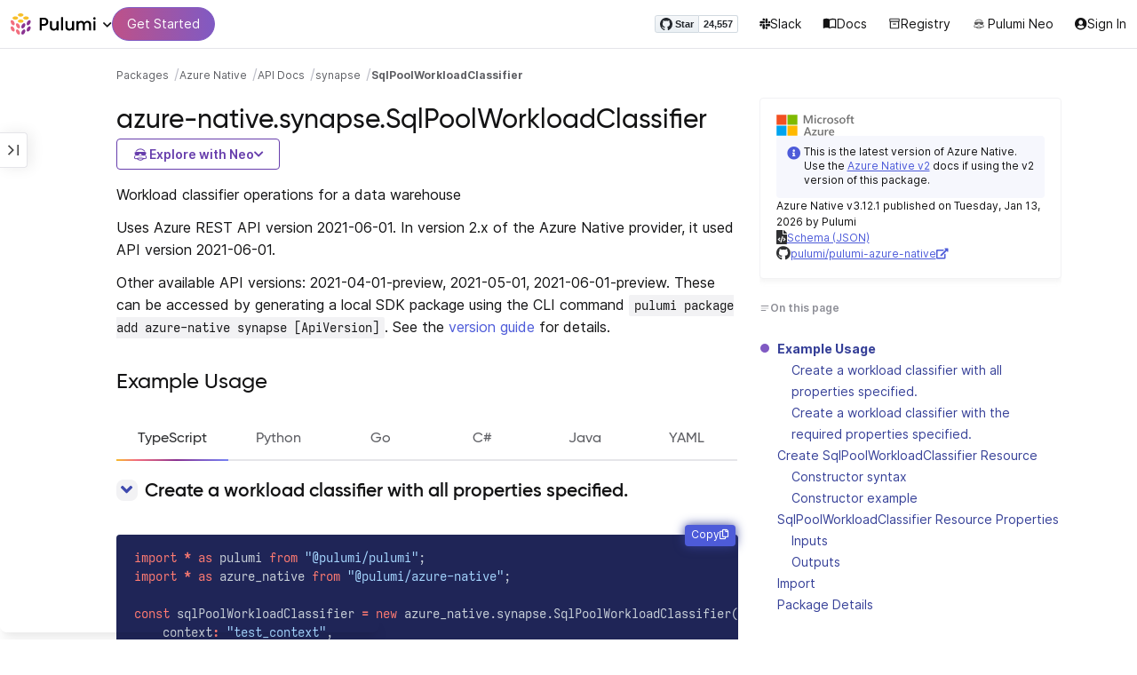

--- FILE ---
content_type: text/html
request_url: https://www.pulumi.com/registry/packages/azure-native/api-docs/synapse/sqlpoolworkloadclassifier/
body_size: 16663
content:
<!doctype html><html lang=en-US prefix="og: http://ogp.me/ns#"><head><meta charset=UTF-8><meta http-equiv=X-UA-Compatible content="IE=edge,chrome=1"><meta name=viewport content="width=device-width,initial-scale=1,maximum-scale=1"><script>var segmentWriteKey="UK90Ofwacetj5VCPJ7cUgkbNcKLSHO3u",snippetName="C8Y429BDEy/06ujkUhzfL.min.js";window.growthbook_sdk_key="sdk-psPofGr6jFV2ja9O",window.growthbook_decrypt_key="9NsAVMNWaDS+Oky3rhLQ+A==",window.growthbook_dev_mode=!1</script><script src=https://code.jquery.com/jquery-3.6.0.min.js integrity="sha256-/xUj+3OJU5yExlq6GSYGSHk7tPXikynS7ogEvDej/m4=" crossorigin=anonymous referrerpolicy=no-referrer></script><script src=/registry/js/bundle-registry.014d5c8e08c5a3d8b994ce003b5ffa172faf8cfb97956512611ded7a9dbbd5c4.js defer></script><link rel=stylesheet href=/registry/css/bundle-registry.1ff5162f53ff1f5bd62b12caa4b0e564c207568d827f700626156233c5ad8a1d.css></link>
<meta name=google-site-verification content="N-ezSTIu4P3bSc4TqidV4wWCkMzFiMN269ZgDYArGkk"><meta property="og:image" content="https://www.pulumi.com/logos/brand/og-default.png"><meta property="og:type" content="article"><meta property="og:url" content="https://www.pulumi.com/registry/packages/azure-native/api-docs/synapse/sqlpoolworkloadclassifier/"><meta property="og:site_name" content="pulumi"><meta name=twitter:image content="https://www.pulumi.com/logos/brand/twitter-summary.png"><meta name=twitter:card content="summary"><meta name=twitter:site content="@PulumiCorp"><meta property="og:title" content="SqlPoolWorkloadClassifier"><meta name=description content="Documentation for the azure-native.synapse.SqlPoolWorkloadClassifier resource with examples, input properties, output properties, lookup functions, and supporting types."><meta property="og:description" content="Documentation for the azure-native.synapse.SqlPoolWorkloadClassifier resource with examples, input properties, output properties, lookup functions, and supporting types."><title>azure-native.synapse.SqlPoolWorkloadClassifier | Pulumi Registry</title>
<link rel=icon type=image/x-icon href=/images/favicon.ico><link rel=canonical href=https://www.pulumi.com/registry/packages/azure-native/api-docs/synapse/sqlpoolworkloadclassifier/><link rel=alternate type=application/rss+xml href=https://www.pulumi.com/blog/rss.xml title="Pulumi Blog"><script src=https://js.sentry-cdn.com/02614bf2f18e4615a73218b810563ced.min.js crossorigin=anonymous></script><script>Sentry.onLoad(function(){Sentry.init({environment:"production",release:"push-57d15699",beforeSend(e){const t=e.request.headers["User-Agent"];return t&&t.match(/Linespider|Yeti/)?null:e}})})</script><script async defer src=https://buttons.github.io/buttons.js></script><script>userAgentBlacklist=["Mozilla/5.0 (compatible; SiteAuditBot/0.97; +http://www.semrush.com/bot.html)","Mozilla/5.0 (X11; Linux x86_64) AppleWebKit/537.36 (KHTML, like Gecko) Chrome/115.0.0.0 Safari/537.36"],!function(){var n,s,t="analytics",e=window[t]=window[t]||[];if(!e.initialize)if(e.invoked)window.console&&console.error&&console.error("Segment snippet included twice.");else if(userAgentBlacklist.includes(navigator.userAgent))console.log("Segment snippet not loaded for user agent: "+navigator.userAgent);else{e.invoked=!0,e.methods=["trackSubmit","trackClick","trackLink","trackForm","pageview","identify","reset","group","track","ready","alias","debug","page","screen","once","off","on","addSourceMiddleware","addIntegrationMiddleware","setAnonymousId","addDestinationMiddleware","register"],e.factory=function(n){return function(){if(window[t].initialized)return window[t][n].apply(window[t],arguments);var o,s=Array.prototype.slice.call(arguments);return["track","screen","alias","group","page","identify"].indexOf(n)>-1&&(o=document.querySelector("link[rel='canonical']"),s.push({__t:"bpc",c:o&&o.getAttribute("href")||void 0,p:location.pathname,u:location.href,s:location.search,t:document.title,r:document.referrer})),s.unshift(n),e.push(s),e}};for(n=0;n<e.methods.length;n++)s=e.methods[n],e[s]=e.factory(s);e.load=function(n,s){var i,o=document.createElement("script");o.type="text/javascript",o.async=!0,o.setAttribute("data-global-segment-analytics-key",t),o.src="https://evs.analytics.pulumi.com/"+snippetName,i=document.getElementsByTagName("script")[0],i.parentNode.insertBefore(o,i),e._loadOptions=s},e._writeKey=segmentWriteKey,e._cdn="https://evs.analytics.pulumi.com",e.SNIPPET_VERSION="5.2.0",e.load(segmentWriteKey),e.page()}}()</script><script>window.consentManagerConfig=function(e){var t=e.React,c=e.inEU,n=t.createElement("span",null,"We use cookies (and other similar technologies) to collect data to improve your experience on our site. By using our website, you՚re agreeing to the collection of data as described in our"," ",t.createElement("a",{href:"/privacy/",target:"_blank"},"Privacy Policy"),"."),s=t.createElement("div",{class:"manage-cookies-btn"},"Manage cookies"),o="Website Data Collection Preferences",i="We use data collected by cookies and JavaScript libraries to improve your browsing experience, analyze site traffic, deliver personalized advertisements, and increase the overall performance of our site.",a="Are you sure you want to cancel?",r="Your preferences have not been saved. By continuing to use our website, you are agreeing to our Website Data Collection Policy.";return{container:"#segment-consent-manager",writeKey:segmentWriteKey,bannerContent:n,bannerSubContent:s,preferencesDialogTitle:o,preferencesDialogContent:i,cancelDialogTitle:a,cancelDialogContent:r,shouldRequireConsent:e.inEU,closeBehavior:e.inEU()?"dismiss":"accept",bannerTextColor:"black",cdnHost:"evs.analytics.pulumi.com",shouldReload:!1}}</script><script src=/js/consent-manager.js defer></script><script src=https://tag.clearbitscripts.com/v1/pk_54e7d7c428c6d5e79098374d93a7b333/tags.js referrerpolicy=strict-origin-when-cross-origin></script><meta name=facebook-domain-verification content="phlf6qes2bxa9ufzk8zt2es0qivg8j"><script>(function(){if(typeof window=="undefined")return;if(typeof window.signals!="undefined")return;var e=document.createElement("script");e.src="https://cdn.cr-relay.com/v1/site/a725b5ba-75f1-44dc-b250-11023fc10b9d/signals.js",e.async=!0,window.signals=Object.assign([],["page","identify","form"].reduce(function(e,t){return e[t]=function(){return signals.push([t,arguments]),signals},e},{})),document.head.appendChild(e)})()</script><script>!function(){var t,n,e=window.reb2b=window.reb2b||[];if(e.invoked)return;e.invoked=!0,e.methods=["identify","collect"],e.factory=function(t){return function(){var n=Array.prototype.slice.call(arguments);return n.unshift(t),e.push(n),e}};for(t=0;t<e.methods.length;t++)n=e.methods[t],e[n]=e.factory(n);e.load=function(e){var n,t=document.createElement("script");t.type="text/javascript",t.async=!0,t.src="https://s3-us-west-2.amazonaws.com/b2bjsstore/b/"+e+"/reb2b.js.gz",n=document.getElementsByTagName("script")[0],n.parentNode.insertBefore(t,n)},e.SNIPPET_VERSION="1.0.1",e.load("Y4O7Z0HKLKNX")}()</script><script async defer src=//cdnjs.cloudflare.com/ajax/libs/anchor-js/4.1.0/anchor.min.js></script><script>window.addEventListener("load",function(){anchors&&anchors.add("h1:not(.no-anchor), h2:not(.no-anchor), h3:not(.no-anchor), h4:not(.no-anchor), h5:not(.no-anchor), h6:not(.no-anchor)")})</script></head><body class=section-registry><pulumi-root></pulumi-root><nav class="top-nav-bar docs actually-docs transition-all border-b border-gray-300"><div class=top-nav-container><div class=logo-get-started><div data-track=header-pulumi-logo class="logo-nav-button logo-parent" aria-haspopup=true aria-controls=logo-nav-menu><div class=logo><img src=/images/logo/logo-on-white.svg alt="Pulumi logo">
<i class="fa fa-chevron-down"></i></div><ul id=logo-nav-menu role=menu class="logo-nav-menu hidden"><li role=none><a role=menuitem href=/>Pulumi home</a></li><li role=none><a role=menuitem href=/pricing/>Pricing</a></li><li role=none><a role=menuitem href=/blog/>Blog</a></li><li role=none><a role=menuitem href=/resources/>Events & workshops</a></li></ul></div><div class=get-started><a class=get-started-header-button data-track=get-started-practitioner-nav href=/docs/get-started/>Get Started</a></div></div><div class=nav-items><ul><li class=github-widget><a data-track=header-github-pulumi class=github-button href=https://github.com/pulumi/pulumi data-size=small data-show-count=true aria-label="Star pulumi/pulumi on GitHub">Star</a></li><li class=slack><a data-track=header-slack href=https://slack.pulumi.com/><i class="fab fa-slack"></i>
Slack</a></li><li class=docs><a data-track=header-docs href=/docs/><div class="icon icon-16-16 book-outline"></div>Docs</a></li><li class=registry><a data-track=header-registry href=/registry/><div class="icon icon-14-14 packages-outline"></div>Registry</a></li><li class=ai><a data-track=header-ai href=/neo><img src=/icons/pdi-neo.svg class="inline mr-0.5" style=width:16px;height:16px>
Pulumi Neo</a></li><li><a data-track=header-console href=https://app.pulumi.com/ target=_blank><i class="fa fa-refular fa-user-circle"></i>
<pulumi-user-toggle><span slot=signed-in>Pulumi Cloud</span>
<span slot=signed-out>Sign In</span></pulumi-user-toggle></a></li></ul></div></div></nav><main><div class=docs-list-main><div class=docs-main-nav-toggle-wrapper><div class=docs-main-nav-wrapper><div id=docs-main-nav class=docs-main-nav><nav class=main-nav><div class=docs-search><div id=search data-app-id=P6KICOKU8E data-search-key=9ac9f1177f81bc8cb5f6cf30485e62db data-facets=Docs,Registry data-index=production></div></div><div class=all-packages-icon-link><a class=all-packages href=/registry><div class="icon icon-14-14 arrow-back-gray-14-14"></div>All packages</a></div><ul><li class=sidenav-topic><a href=/registry/packages/azure-native/>Overview</a></li><li class=sidenav-topic><a href=/registry/packages/azure-native/installation-configuration/>Install & config</a></li><li class=sidenav-topic><a href=/registry/packages/azure-native/how-to-guides/>How-to guides
<span class=count-badge>68</span></a></li><li class=sidenav-topic><a href=/registry/packages/azure-native/version-guide/>Version guide</a></li><li class=sidenav-topic><a href=/registry/packages/azure-native/from-classic/>Migrate from classic</a></li><li class=sidenav-topic><a href=/registry/packages/azure-native/from-v1-to-v2/>Upgrade to v2</a></li><li class=sidenav-topic><a href=/registry/packages/azure-native/from-v2-to-v3/>Upgrade to v3</a></li><li class=sidenav-topic><a href=/registry/packages/azure-native/api-docs/>API Docs</a></li><pulumi-api-doc-filterable-nav base-directory=/registry/packages/azure-native/api-docs/ package-name=azure-native></pulumi-api-doc-filterable-nav></ul></nav></div></div><div class=docs-nav-toggle><div class="docs-nav-toggle-icon icon icon-24-24"></div></div></div><div class=docs-main-content-wrapper><div class=docs-main-content><ol class=docs-breadcrumb><li><a data-track=breadcrumb href=/registry/>Packages</a></li><li><a data-track=breadcrumb href=/registry/packages/azure-native/>Azure Native</a></li><li><a data-track=breadcrumb href=/registry/packages/azure-native/api-docs/>API Docs</a></li><li><a data-track=breadcrumb href=/registry/packages/azure-native/api-docs/synapse/>synapse</a></li><li class=active><a data-track=breadcrumb href=/registry/packages/azure-native/api-docs/synapse/sqlpoolworkloadclassifier/>SqlPoolWorkloadClassifier</a></li></ol><div id=accordion-package-card class=accordion><div><input type=checkbox id=accordion-checkbox-package-card>
<label for=accordion-checkbox-package-card class=show><div class=package-card-top-of-page><div class=img-name-version><div><img onerror='this.classList.add("hidden"),this.parentElement.querySelector(".pkg-fallback-icon").classList.remove("hidden")' class=h-6 src=/logos/pkg/azure-native.svg alt="azure-native logo">
<i class="fa fa-archive pkg-fallback-icon text-gray-500 hidden" style=font-size:1.5rem></i></div><p>Azure Native v3.12.1, Jan 13 26</p></div><div class="icon icon-16-16 keyboard-arrow-down-gray"></div></div></label><label for=accordion-checkbox-package-card class=hide><div class=package-card-top-of-page><div class=img-name-version><div><img onerror='this.classList.add("hidden"),this.parentElement.querySelector(".pkg-fallback-icon").classList.remove("hidden")' class=h-6 src=/logos/pkg/azure-native.svg alt="azure-native logo">
<i class="fa fa-archive pkg-fallback-icon text-gray-500 hidden" style=font-size:1.5rem></i></div><p>Azure Native v3.12.1, Jan 13 26</p></div><div class="icon icon-16-16 keyboard-arrow-up-gray"></div></div></label><div class="accordion-content flex"><div class=content><div class=package-card><div class="text-xs mt-4 note note-info"><i class="fas fa-info-circle text-blue-600 mr-1 my-1"></i>
<span>This is the latest version of Azure Native. Use the <a class="text-blue-600 underline" href=/registry/packages/azure-native-v2/>Azure Native v2</a> docs if using the v2 version of this package.</span></div><div class=version-info>Azure Native v3.12.1 published on Tuesday, Jan 13, 2026 by Pulumi</div><div class=package-link><i class="fas fa-file-code"></i>
<a href=/registry/packages/azure-native/schema.json target=_blank rel="noopener noreferrer"><span>Schema (JSON)</span></a></div><div class=package-link><i class="fab fa-github"></i>
<a href=https://github.com/pulumi/pulumi-azure-native target=_blank rel="noopener noreferrer"><span>pulumi/pulumi-azure-native</span>
<i class="fas fa-external-link-alt"></i></a></div></div></div></div></div></div><div class=title-ai-menu-container><h1 class=break-words>azure-native.synapse.SqlPoolWorkloadClassifier</h1><div class=pulumi-ai-menu data-component=pulumi-ai-menu><button type=button class=pulumi-ai-menu__trigger data-role=trigger aria-haspopup=true aria-expanded=false>
<svg class="pulumi-ai-menu__neo-icon" viewBox="0 0 24 24" aria-hidden="true" focusable="false"><path fill-rule="evenodd" clip-rule="evenodd" d="M19.4776 13.2633C19.6124 13.4278 19.8064 13.7575 19.9855 14.1021 20.1653 14.4484 20.3363 14.8226 20.4224 15.0808 20.7162 15.962 20.5079 16.8899 19.8672 17.5336 19.1818 18.222 18.135 18.3854 16.921 18.0343 16.8681 18.019 16.8377 18.0128 16.8141 18.0127 16.795 18.0127 16.7744 18.0169 16.7431 18.0343 16.7086 18.0535 16.6634 18.0876 16.5971 18.1463 16.5313 18.2046 16.449 18.2836 16.3401 18.3889 15.5577 19.146 14.8264 19.5702 13.8411 19.8374 13.4755 19.9364 12.8186 19.9902 12.1633 19.9988 11.5073 20.0073 10.8334 19.971 10.4332 19.8826 9.27584 19.6268 8.54122 19.2471 7.75731 18.4958L7.28442 18.0425 6.72004 18.1504C5.63512 18.356 4.79185 18.1602 4.16442 17.5275 3.71627 17.0753 3.49023 16.5762 3.50032 15.9834 3.51036 15.3969 3.75084 14.7297 4.20657 13.9366 4.32307 13.7339 4.43215 13.546 4.51394 13.4072 4.55471 13.338 4.58966 13.2808 4.61468 13.2396 4.62711 13.2192 4.63754 13.2018 4.64552 13.1893 4.64765 13.1859 4.64877 13.1821 4.65066 13.179l.90774.6805C5.54315 13.8906 5.52311 13.9319 5.49774 13.9788 5.44578 14.0747 5.3744 14.2007 5.29625 14.3334 5.12707 14.6207 4.9718 14.9466 4.86038 15.2371 4.74734 15.5318 4.68486 15.7762 4.68562 15.9083 4.68671 16.0702 4.73944 16.2535 4.83057 16.4213 4.92155 16.5889 5.04672 16.734 5.18317 16.8253 5.39669 16.9679 5.5973 17.0384 5.86988 17.0402 6.14937 17.0419 6.50874 16.9723 7.03873 16.8243 8.84738 16.3193 10.1835 16.1377 12.0893 16.1386 13.8354 16.1394 15.0853 16.3065 16.9539 16.7883 17.9664 17.0494 18.4156 17.056 18.7745 16.8706 18.9293 16.7905 19.036 16.7053 19.1178 16.5951 19.2005 16.4834 19.2633 16.3388 19.3183 16.1314 19.416 15.7629 19.2979 15.332 18.7899 14.4373 18.6811 14.2456 18.5852 14.067 18.5185 13.9335 18.5066 13.9098 18.4967 13.8868 18.4866 13.8657l.9191-.6898L19.4776 13.2633zm-5.8493 4.1439C12.2378 17.273 10.3719 17.3491 9.04232 17.5932L8.62597 17.6693 8.77503 17.8019C9.16777 18.1534 9.92924 18.5171 10.6326 18.6819 10.9839 18.7642 11.5486 18.8033 12.1119 18.7981 12.676 18.7928 13.2232 18.743 13.5409 18.6552 13.9616 18.5388 14.4777 18.2909 14.8588 18.0528 15.0494 17.9336 15.2002 17.8207 15.2875 17.732 15.3139 17.7051 15.3301 17.6822 15.3409 17.6662 15.3363 17.6646 15.331 17.6629 15.3255 17.6611 15.295 17.6513 15.254 17.6408 15.2042 17.6292 15.1044 17.606 14.9712 17.5798 14.8125 17.5542 14.4952 17.5029 14.0787 17.4507 13.6283 17.4072z" fill="currentcolor"/><path d="M10.7714 13.3003C10.8991 13.206 11.0498 13.1733 11.1919 13.2499 11.3872 13.3555 11.4428 13.5847 11.418 13.803 11.3927 14.0265 11.2828 14.2741 11.0994 14.4722 10.9851 14.5955 10.8742 14.6864 10.756 14.7107 10.6234 14.7378 10.514 14.6772 10.4209 14.5832 10.3253 14.4867 10.2796 14.3692 10.2872 14.2255 10.2945 14.0896 10.3488 13.9321 10.4384 13.7454 10.5336 13.547 10.6473 13.3922 10.7714 13.3003z" fill="currentcolor"/><path d="M12.7565 13.3178C12.8483 13.2309 12.9876 13.1627 13.1256 13.2067 13.1618 13.2183 13.1963 13.2421 13.2243 13.2643 13.2542 13.2882 13.2856 13.3187 13.3168 13.3517 13.3793 13.4177 13.446 13.5013 13.5018 13.5881 13.6271 13.7831 13.699 13.9981 13.7105 14.1844 13.7215 14.3631 13.6764 14.5544 13.5183 14.6398 13.4779 14.6616 13.4388 14.6827 13.4052 14.6963 13.368 14.7113 13.3247 14.7225 13.2757 14.7138 13.2304 14.7057 13.1914 14.6828 13.1574 14.6593 13.1231 14.6356 13.0814 14.6019 13.032 14.5627 12.9128 14.468 12.8035 14.3154 12.7246 14.1597 12.6462 14.0047 12.5889 13.8299 12.5889 13.6848 12.589 13.5413 12.6624 13.4071 12.7565 13.3178z" fill="currentcolor"/><path d="M12.9354 8.34529C15.4777 8.3468 17.7693 8.42956 18.7179 8.59612 19.0001 8.64569 19.2237 8.7306 19.3882 8.86649 19.5553 9.0047 19.6518 9.18893 19.6945 9.41853 19.7108 9.50643 19.7153 9.69141 19.711 9.90786 19.7066 10.1291 19.6927 10.3961 19.6719 10.6552 19.6284 11.1984 19.5674 11.5891 19.455 11.9053 19.3412 12.2252 19.1771 12.4648 18.9359 12.7082 18.4533 13.1949 17.6901 13.4883 16.887 13.5758 16.0828 13.6633 15.221 13.5466 14.5319 13.1944 13.994 12.9194 13.6585 12.5752 13.1286 11.7799 12.844 11.3526 12.6637 11.1163 12.4985 10.9832c-.1553-.125-.3011-.162100000000001-.5366-.1656C11.7278 10.8143 11.5885 10.8439 11.4643 10.9338 11.3331 11.0289 11.2066 11.2001 11.0223 11.5136c-.6197 1.0537-1.51731 1.7991-2.43848 1.9995C8.08142 13.6222 7.44401 13.6576 7.00891 13.5984 6.07056 13.4706 5.34537 13.0951 4.8501 12.4666 4.48369 12.0014 4.38958 11.5471 4.35151 10.2779 4.33494 9.7251 4.32677 9.43096 4.34432 9.25405 4.35339 9.16291 4.36985 9.09395 4.39983 9.03302 4.42917 8.97352 4.46892 8.92769 4.5088 8.88191 4.54853 8.83629 4.58897 8.79382 4.64038 8.75855 4.6931 8.72252 4.75302 8.69679 4.82851 8.67733 4.97337 8.64006 5.19725 8.61959 5.5841 8.5879 7.57768 8.42459 10.3891 8.34378 12.9354 8.34529z" fill="currentcolor"/><path d="M6.0724 6.96056c2.53379-3.58773 8.1219-3.98505 11.2423-.80596C17.6483 6.49456 17.997 6.94229 18.2409 7.31522 18.3625 7.50115 18.4611 7.67233 18.5185 7.80455 18.5418 7.8584 18.5575 7.91162 18.5668 7.95875 18.0636 7.85223 17.5492 7.7632 17.0279 7.69044L17.0238 7.68325C16.656 7.14537 15.9305 6.46038 15.3358 6.09086 13.3041 4.82861 10.2662 4.93255 8.32271 6.33142 8.09824 6.49305 7.78331 6.77966 7.49825 7.07056c-.27636.28203-.51364.55831-.61475.72166C6.37979 7.85924 5.92247 7.93033 5.52242 7.99988 5.52157 7.98464 5.52178 7.97044 5.52344 7.95875 5.52768 7.92902 5.53721 7.8958 5.54914 7.86315 5.57352 7.79653 5.61432 7.71169 5.66428 7.61746 5.76481 7.4279 5.91145 7.1885 6.0724 6.96056z" fill="currentcolor"/></svg>
<span class=pulumi-ai-menu__trigger-text>Explore with Neo</span>
<i class="pulumi-ai-menu__chevron fa fa-chevron-down" aria-hidden=true></i></button><div class=pulumi-ai-menu__dropdown role=menu data-role=dropdown hidden><a class=pulumi-ai-menu__item href="https://app.pulumi.com/neo?prompt=Explain+the+resource+azure-native.synapse.SqlPoolWorkloadClassifier.+Provide+a+detailed+overview+of+its+purpose%2C+architecture%2C+and+typical+responsibilities.&prefer_signup=true" target=_blank rel=noopener role=menuitem><span class="pulumi-ai-menu__item-icon pulumi-ai-menu__item-icon--document" aria-hidden=true><i class="pulumi-ai-menu__item-icon-symbol fa fa-file-alt" aria-hidden=true></i>
</span><span class=pulumi-ai-menu__item-copy><span class=pulumi-ai-menu__item-title>Explain this resource</span>
<span class=pulumi-ai-menu__item-description>Get a detailed overview of this resource</span>
</span></a><a class=pulumi-ai-menu__item href="https://app.pulumi.com/neo?prompt=List+the+top+five+real-world+scenarios+where+azure-native.synapse.SqlPoolWorkloadClassifier+delivers+the+most+value.+Describe+why+it+is+useful+for+each.&prefer_signup=true" target=_blank rel=noopener role=menuitem><span class="pulumi-ai-menu__item-icon pulumi-ai-menu__item-icon--list" aria-hidden=true><i class="pulumi-ai-menu__item-icon-symbol fa fa-list-ul" aria-hidden=true></i>
</span><span class=pulumi-ai-menu__item-copy><span class=pulumi-ai-menu__item-title>Show real-world scenarios</span>
<span class=pulumi-ai-menu__item-description>List the top 5 use cases for this resource</span>
</span></a><a class=pulumi-ai-menu__item href="https://app.pulumi.com/neo?prompt=Generate+a+Pulumi+program+that+provisions+azure-native.synapse.SqlPoolWorkloadClassifier.+Include+any+required+configuration+and+showcase+best+practices.&prefer_signup=true" target=_blank rel=noopener role=menuitem><span class="pulumi-ai-menu__item-icon pulumi-ai-menu__item-icon--sparkle" aria-hidden=true><i class="pulumi-ai-menu__item-icon-symbol fa fa-code" aria-hidden=true></i>
</span><span class=pulumi-ai-menu__item-copy><span class=pulumi-ai-menu__item-title>Provision a new instance</span>
<span class=pulumi-ai-menu__item-description>Build a program using azure-native.synapse.SqlPoolWorkloadClassifier</span></span></a></div></div></div><div class="docs-table-of-contents docs-toc-mobile"><div class=table-of-contents><div class=package-card><div><img onerror='this.classList.add("hidden"),this.parentElement.querySelector(".pkg-fallback-icon").classList.remove("hidden")' class=h-6 src=/logos/pkg/azure-native.svg alt="azure-native logo">
<i class="fa fa-archive pkg-fallback-icon text-gray-500 hidden" style=font-size:1.5rem></i></div><div class="text-xs mt-4 note note-info"><i class="fas fa-info-circle text-blue-600 mr-1 my-1"></i>
<span>This is the latest version of Azure Native. Use the <a class="text-blue-600 underline" href=/registry/packages/azure-native-v2/>Azure Native v2</a> docs if using the v2 version of this package.</span></div><div class=version-info>Azure Native v3.12.1 published on Tuesday, Jan 13, 2026 by Pulumi</div><div class=package-link><i class="fas fa-file-code"></i>
<a href=/registry/packages/azure-native/schema.json target=_blank rel="noopener noreferrer"><span>Schema (JSON)</span></a></div><div class=package-link><i class="fab fa-github"></i>
<a href=https://github.com/pulumi/pulumi-azure-native target=_blank rel="noopener noreferrer"><span>pulumi/pulumi-azure-native</span>
<i class="fas fa-external-link-alt"></i></a></div></div><div id=accordion-table-of-contents class=accordion><div><input type=checkbox id=accordion-checkbox-table-of-contents>
<label for=accordion-checkbox-table-of-contents class=show><div class=heading><div class=icon-heading-wrapper><div class="icon icon-12-12 icon-on-this-page"></div><h2 class=no-anchor>On this page</h2></div><div class="icon icon-18-18 expand-more-18-18"></div></div></label><label for=accordion-checkbox-table-of-contents class=hide><div class=heading><div class=icon-heading-wrapper><div class="icon icon-12-12 icon-on-this-page"></div><h2 class=no-anchor>On this page</h2></div><div class="icon icon-18-18 expand-more-18-18"></div></div></label><div class="accordion-content flex"><div class=content><ul class=table-of-contents-list></ul><div class=mt-6><pulumi-resource-links package-name=azure-native module-name=synapse resource-name=SqlPoolWorkloadClassifier></pulumi-resource-links></div></div></div></div></div></div><ul class="p-0 list-none table-of-contents-feedback"><li><a data-track=request-change class="text-gray-600 hover:text-gray-700 text-xs" href="https://github.com/pulumi/registry/issues/new?body=File: [themes%2fdefault%2fcontent/%2fregistry%2fpackages%2fazure-native%2fapi-docs%2fsynapse%2fsqlpoolworkloadclassifier](https%3a%2f%2fwww.pulumi.com%2fregistry%2fpackages%2fazure-native%2fapi-docs%2fsynapse%2fsqlpoolworkloadclassifier%2f)" target=_blank><i class="far fa-check-square mr-2" style=width:14px></i>Request a Change</a></li></ul><pulumi-top-button></pulumi-top-button></div><section class=docs-content><p>Workload classifier operations for a data warehouse</p><p>Uses Azure REST API version 2021-06-01. In version 2.x of the Azure Native provider, it used API version 2021-06-01.</p><p>Other available API versions: 2021-04-01-preview, 2021-05-01, 2021-06-01-preview. These can be accessed by generating a local SDK package using the CLI command <code>pulumi package add azure-native synapse [ApiVersion]</code>. See the <a href=../../../version-guide/#accessing-any-api-version-via-local-packages>version guide</a> for details.</p><div><pulumi-examples><h2 id=example-usage>Example Usage</h2><div><pulumi-chooser type=language options=csharp,go,typescript,python,yaml,java></pulumi-chooser></div><h3 id=create-a-workload-classifier-with-all-properties-specified>Create a workload classifier with all properties specified.</h3><div><pulumi-choosable type=language values=csharp><div class=highlight><pre tabindex=0 class=chroma><code class=language-csharp data-lang=csharp><span class=line><span class=cl><span class=k>using</span> <span class=nn>System.Collections.Generic</span><span class=p>;</span>
</span></span><span class=line><span class=cl><span class=k>using</span> <span class=nn>System.Linq</span><span class=p>;</span>
</span></span><span class=line><span class=cl><span class=k>using</span> <span class=nn>Pulumi</span><span class=p>;</span>
</span></span><span class=line><span class=cl><span class=k>using</span> <span class=nn>AzureNative</span> <span class=p>=</span> <span class=n>Pulumi</span><span class=p>.</span><span class=n>AzureNative</span><span class=p>;</span>
</span></span><span class=line><span class=cl>
</span></span><span class=line><span class=cl><span class=k>return</span> <span class=k>await</span> <span class=n>Deployment</span><span class=p>.</span><span class=n>RunAsync</span><span class=p>(()</span> <span class=p>=&gt;</span> 
</span></span><span class=line><span class=cl><span class=p>{</span>
</span></span><span class=line><span class=cl>    <span class=kt>var</span> <span class=n>sqlPoolWorkloadClassifier</span> <span class=p>=</span> <span class=k>new</span> <span class=n>AzureNative</span><span class=p>.</span><span class=n>Synapse</span><span class=p>.</span><span class=n>SqlPoolWorkloadClassifier</span><span class=p>(</span><span class=s>&#34;sqlPoolWorkloadClassifier&#34;</span><span class=p>,</span> <span class=k>new</span><span class=p>()</span>
</span></span><span class=line><span class=cl>    <span class=p>{</span>
</span></span><span class=line><span class=cl>        <span class=n>Context</span> <span class=p>=</span> <span class=s>&#34;test_context&#34;</span><span class=p>,</span>
</span></span><span class=line><span class=cl>        <span class=n>EndTime</span> <span class=p>=</span> <span class=s>&#34;14:00&#34;</span><span class=p>,</span>
</span></span><span class=line><span class=cl>        <span class=n>Importance</span> <span class=p>=</span> <span class=s>&#34;high&#34;</span><span class=p>,</span>
</span></span><span class=line><span class=cl>        <span class=n>Label</span> <span class=p>=</span> <span class=s>&#34;test_label&#34;</span><span class=p>,</span>
</span></span><span class=line><span class=cl>        <span class=n>MemberName</span> <span class=p>=</span> <span class=s>&#34;dbo&#34;</span><span class=p>,</span>
</span></span><span class=line><span class=cl>        <span class=n>ResourceGroupName</span> <span class=p>=</span> <span class=s>&#34;sqlcrudtest-6852&#34;</span><span class=p>,</span>
</span></span><span class=line><span class=cl>        <span class=n>SqlPoolName</span> <span class=p>=</span> <span class=s>&#34;sqlcrudtest-9187&#34;</span><span class=p>,</span>
</span></span><span class=line><span class=cl>        <span class=n>StartTime</span> <span class=p>=</span> <span class=s>&#34;12:00&#34;</span><span class=p>,</span>
</span></span><span class=line><span class=cl>        <span class=n>WorkloadClassifierName</span> <span class=p>=</span> <span class=s>&#34;wlm_workloadclassifier&#34;</span><span class=p>,</span>
</span></span><span class=line><span class=cl>        <span class=n>WorkloadGroupName</span> <span class=p>=</span> <span class=s>&#34;wlm_workloadgroup&#34;</span><span class=p>,</span>
</span></span><span class=line><span class=cl>        <span class=n>WorkspaceName</span> <span class=p>=</span> <span class=s>&#34;sqlcrudtest-2080&#34;</span><span class=p>,</span>
</span></span><span class=line><span class=cl>    <span class=p>});</span>
</span></span><span class=line><span class=cl>
</span></span><span class=line><span class=cl><span class=p>});</span>
</span></span></code></pre></div></pulumi-choosable></div><div><pulumi-choosable type=language values=go><div class=highlight><pre tabindex=0 class=chroma><code class=language-go data-lang=go><span class=line><span class=cl><span class=kn>package</span> <span class=nx>main</span>
</span></span><span class=line><span class=cl>
</span></span><span class=line><span class=cl><span class=kn>import</span> <span class=p>(</span>
</span></span><span class=line><span class=cl>	<span class=nx>synapse</span> <span class=s>&#34;github.com/pulumi/pulumi-azure-native-sdk/synapse/v3&#34;</span>
</span></span><span class=line><span class=cl>	<span class=s>&#34;github.com/pulumi/pulumi/sdk/v3/go/pulumi&#34;</span>
</span></span><span class=line><span class=cl><span class=p>)</span>
</span></span><span class=line><span class=cl>
</span></span><span class=line><span class=cl><span class=kd>func</span> <span class=nf>main</span><span class=p>()</span> <span class=p>{</span>
</span></span><span class=line><span class=cl>	<span class=nx>pulumi</span><span class=p>.</span><span class=nf>Run</span><span class=p>(</span><span class=kd>func</span><span class=p>(</span><span class=nx>ctx</span> <span class=o>*</span><span class=nx>pulumi</span><span class=p>.</span><span class=nx>Context</span><span class=p>)</span> <span class=kt>error</span> <span class=p>{</span>
</span></span><span class=line><span class=cl>		<span class=nx>_</span><span class=p>,</span> <span class=nx>err</span> <span class=o>:=</span> <span class=nx>synapse</span><span class=p>.</span><span class=nf>NewSqlPoolWorkloadClassifier</span><span class=p>(</span><span class=nx>ctx</span><span class=p>,</span> <span class=s>&#34;sqlPoolWorkloadClassifier&#34;</span><span class=p>,</span> <span class=o>&amp;</span><span class=nx>synapse</span><span class=p>.</span><span class=nx>SqlPoolWorkloadClassifierArgs</span><span class=p>{</span>
</span></span><span class=line><span class=cl>			<span class=nx>Context</span><span class=p>:</span>                <span class=nx>pulumi</span><span class=p>.</span><span class=nf>String</span><span class=p>(</span><span class=s>&#34;test_context&#34;</span><span class=p>),</span>
</span></span><span class=line><span class=cl>			<span class=nx>EndTime</span><span class=p>:</span>                <span class=nx>pulumi</span><span class=p>.</span><span class=nf>String</span><span class=p>(</span><span class=s>&#34;14:00&#34;</span><span class=p>),</span>
</span></span><span class=line><span class=cl>			<span class=nx>Importance</span><span class=p>:</span>             <span class=nx>pulumi</span><span class=p>.</span><span class=nf>String</span><span class=p>(</span><span class=s>&#34;high&#34;</span><span class=p>),</span>
</span></span><span class=line><span class=cl>			<span class=nx>Label</span><span class=p>:</span>                  <span class=nx>pulumi</span><span class=p>.</span><span class=nf>String</span><span class=p>(</span><span class=s>&#34;test_label&#34;</span><span class=p>),</span>
</span></span><span class=line><span class=cl>			<span class=nx>MemberName</span><span class=p>:</span>             <span class=nx>pulumi</span><span class=p>.</span><span class=nf>String</span><span class=p>(</span><span class=s>&#34;dbo&#34;</span><span class=p>),</span>
</span></span><span class=line><span class=cl>			<span class=nx>ResourceGroupName</span><span class=p>:</span>      <span class=nx>pulumi</span><span class=p>.</span><span class=nf>String</span><span class=p>(</span><span class=s>&#34;sqlcrudtest-6852&#34;</span><span class=p>),</span>
</span></span><span class=line><span class=cl>			<span class=nx>SqlPoolName</span><span class=p>:</span>            <span class=nx>pulumi</span><span class=p>.</span><span class=nf>String</span><span class=p>(</span><span class=s>&#34;sqlcrudtest-9187&#34;</span><span class=p>),</span>
</span></span><span class=line><span class=cl>			<span class=nx>StartTime</span><span class=p>:</span>              <span class=nx>pulumi</span><span class=p>.</span><span class=nf>String</span><span class=p>(</span><span class=s>&#34;12:00&#34;</span><span class=p>),</span>
</span></span><span class=line><span class=cl>			<span class=nx>WorkloadClassifierName</span><span class=p>:</span> <span class=nx>pulumi</span><span class=p>.</span><span class=nf>String</span><span class=p>(</span><span class=s>&#34;wlm_workloadclassifier&#34;</span><span class=p>),</span>
</span></span><span class=line><span class=cl>			<span class=nx>WorkloadGroupName</span><span class=p>:</span>      <span class=nx>pulumi</span><span class=p>.</span><span class=nf>String</span><span class=p>(</span><span class=s>&#34;wlm_workloadgroup&#34;</span><span class=p>),</span>
</span></span><span class=line><span class=cl>			<span class=nx>WorkspaceName</span><span class=p>:</span>          <span class=nx>pulumi</span><span class=p>.</span><span class=nf>String</span><span class=p>(</span><span class=s>&#34;sqlcrudtest-2080&#34;</span><span class=p>),</span>
</span></span><span class=line><span class=cl>		<span class=p>})</span>
</span></span><span class=line><span class=cl>		<span class=k>if</span> <span class=nx>err</span> <span class=o>!=</span> <span class=kc>nil</span> <span class=p>{</span>
</span></span><span class=line><span class=cl>			<span class=k>return</span> <span class=nx>err</span>
</span></span><span class=line><span class=cl>		<span class=p>}</span>
</span></span><span class=line><span class=cl>		<span class=k>return</span> <span class=kc>nil</span>
</span></span><span class=line><span class=cl>	<span class=p>})</span>
</span></span><span class=line><span class=cl><span class=p>}</span>
</span></span></code></pre></div></pulumi-choosable></div><div><pulumi-choosable type=language values=java><div class=highlight><pre tabindex=0 class=chroma><code class=language-java data-lang=java><span class=line><span class=cl><span class=kn>package</span><span class=w> </span><span class=nn>generated_program</span><span class=p>;</span><span class=w>
</span></span></span><span class=line><span class=cl><span class=w>
</span></span></span><span class=line><span class=cl><span class=w></span><span class=kn>import</span><span class=w> </span><span class=nn>com.pulumi.Context</span><span class=p>;</span><span class=w>
</span></span></span><span class=line><span class=cl><span class=w></span><span class=kn>import</span><span class=w> </span><span class=nn>com.pulumi.Pulumi</span><span class=p>;</span><span class=w>
</span></span></span><span class=line><span class=cl><span class=w></span><span class=kn>import</span><span class=w> </span><span class=nn>com.pulumi.core.Output</span><span class=p>;</span><span class=w>
</span></span></span><span class=line><span class=cl><span class=w></span><span class=kn>import</span><span class=w> </span><span class=nn>com.pulumi.azurenative.synapse.SqlPoolWorkloadClassifier</span><span class=p>;</span><span class=w>
</span></span></span><span class=line><span class=cl><span class=w></span><span class=kn>import</span><span class=w> </span><span class=nn>com.pulumi.azurenative.synapse.SqlPoolWorkloadClassifierArgs</span><span class=p>;</span><span class=w>
</span></span></span><span class=line><span class=cl><span class=w></span><span class=kn>import</span><span class=w> </span><span class=nn>java.util.List</span><span class=p>;</span><span class=w>
</span></span></span><span class=line><span class=cl><span class=w></span><span class=kn>import</span><span class=w> </span><span class=nn>java.util.ArrayList</span><span class=p>;</span><span class=w>
</span></span></span><span class=line><span class=cl><span class=w></span><span class=kn>import</span><span class=w> </span><span class=nn>java.util.Map</span><span class=p>;</span><span class=w>
</span></span></span><span class=line><span class=cl><span class=w></span><span class=kn>import</span><span class=w> </span><span class=nn>java.io.File</span><span class=p>;</span><span class=w>
</span></span></span><span class=line><span class=cl><span class=w></span><span class=kn>import</span><span class=w> </span><span class=nn>java.nio.file.Files</span><span class=p>;</span><span class=w>
</span></span></span><span class=line><span class=cl><span class=w></span><span class=kn>import</span><span class=w> </span><span class=nn>java.nio.file.Paths</span><span class=p>;</span><span class=w>
</span></span></span><span class=line><span class=cl><span class=w>
</span></span></span><span class=line><span class=cl><span class=w></span><span class=kd>public</span><span class=w> </span><span class=kd>class</span> <span class=nc>App</span><span class=w> </span><span class=p>{</span><span class=w>
</span></span></span><span class=line><span class=cl><span class=w>    </span><span class=kd>public</span><span class=w> </span><span class=kd>static</span><span class=w> </span><span class=kt>void</span><span class=w> </span><span class=nf>main</span><span class=p>(</span><span class=n>String</span><span class=o>[]</span><span class=w> </span><span class=n>args</span><span class=p>)</span><span class=w> </span><span class=p>{</span><span class=w>
</span></span></span><span class=line><span class=cl><span class=w>        </span><span class=n>Pulumi</span><span class=p>.</span><span class=na>run</span><span class=p>(</span><span class=n>App</span><span class=p>::</span><span class=n>stack</span><span class=p>);</span><span class=w>
</span></span></span><span class=line><span class=cl><span class=w>    </span><span class=p>}</span><span class=w>
</span></span></span><span class=line><span class=cl><span class=w>
</span></span></span><span class=line><span class=cl><span class=w>    </span><span class=kd>public</span><span class=w> </span><span class=kd>static</span><span class=w> </span><span class=kt>void</span><span class=w> </span><span class=nf>stack</span><span class=p>(</span><span class=n>Context</span><span class=w> </span><span class=n>ctx</span><span class=p>)</span><span class=w> </span><span class=p>{</span><span class=w>
</span></span></span><span class=line><span class=cl><span class=w>        </span><span class=kd>var</span><span class=w> </span><span class=n>sqlPoolWorkloadClassifier</span><span class=w> </span><span class=o>=</span><span class=w> </span><span class=k>new</span><span class=w> </span><span class=n>SqlPoolWorkloadClassifier</span><span class=p>(</span><span class=s>&#34;sqlPoolWorkloadClassifier&#34;</span><span class=p>,</span><span class=w> </span><span class=n>SqlPoolWorkloadClassifierArgs</span><span class=p>.</span><span class=na>builder</span><span class=p>()</span><span class=w>
</span></span></span><span class=line><span class=cl><span class=w>            </span><span class=p>.</span><span class=na>context</span><span class=p>(</span><span class=s>&#34;test_context&#34;</span><span class=p>)</span><span class=w>
</span></span></span><span class=line><span class=cl><span class=w>            </span><span class=p>.</span><span class=na>endTime</span><span class=p>(</span><span class=s>&#34;14:00&#34;</span><span class=p>)</span><span class=w>
</span></span></span><span class=line><span class=cl><span class=w>            </span><span class=p>.</span><span class=na>importance</span><span class=p>(</span><span class=s>&#34;high&#34;</span><span class=p>)</span><span class=w>
</span></span></span><span class=line><span class=cl><span class=w>            </span><span class=p>.</span><span class=na>label</span><span class=p>(</span><span class=s>&#34;test_label&#34;</span><span class=p>)</span><span class=w>
</span></span></span><span class=line><span class=cl><span class=w>            </span><span class=p>.</span><span class=na>memberName</span><span class=p>(</span><span class=s>&#34;dbo&#34;</span><span class=p>)</span><span class=w>
</span></span></span><span class=line><span class=cl><span class=w>            </span><span class=p>.</span><span class=na>resourceGroupName</span><span class=p>(</span><span class=s>&#34;sqlcrudtest-6852&#34;</span><span class=p>)</span><span class=w>
</span></span></span><span class=line><span class=cl><span class=w>            </span><span class=p>.</span><span class=na>sqlPoolName</span><span class=p>(</span><span class=s>&#34;sqlcrudtest-9187&#34;</span><span class=p>)</span><span class=w>
</span></span></span><span class=line><span class=cl><span class=w>            </span><span class=p>.</span><span class=na>startTime</span><span class=p>(</span><span class=s>&#34;12:00&#34;</span><span class=p>)</span><span class=w>
</span></span></span><span class=line><span class=cl><span class=w>            </span><span class=p>.</span><span class=na>workloadClassifierName</span><span class=p>(</span><span class=s>&#34;wlm_workloadclassifier&#34;</span><span class=p>)</span><span class=w>
</span></span></span><span class=line><span class=cl><span class=w>            </span><span class=p>.</span><span class=na>workloadGroupName</span><span class=p>(</span><span class=s>&#34;wlm_workloadgroup&#34;</span><span class=p>)</span><span class=w>
</span></span></span><span class=line><span class=cl><span class=w>            </span><span class=p>.</span><span class=na>workspaceName</span><span class=p>(</span><span class=s>&#34;sqlcrudtest-2080&#34;</span><span class=p>)</span><span class=w>
</span></span></span><span class=line><span class=cl><span class=w>            </span><span class=p>.</span><span class=na>build</span><span class=p>());</span><span class=w>
</span></span></span><span class=line><span class=cl><span class=w>
</span></span></span><span class=line><span class=cl><span class=w>    </span><span class=p>}</span><span class=w>
</span></span></span><span class=line><span class=cl><span class=w></span><span class=p>}</span><span class=w>
</span></span></span></code></pre></div></pulumi-choosable></div><div><pulumi-choosable type=language values=typescript><div class=highlight><pre tabindex=0 class=chroma><code class=language-typescript data-lang=typescript><span class=line><span class=cl><span class=kr>import</span> <span class=o>*</span> <span class=kr>as</span> <span class=nx>pulumi</span> <span class=kr>from</span> <span class=s2>&#34;@pulumi/pulumi&#34;</span><span class=p>;</span>
</span></span><span class=line><span class=cl><span class=kr>import</span> <span class=o>*</span> <span class=kr>as</span> <span class=nx>azure_native</span> <span class=kr>from</span> <span class=s2>&#34;@pulumi/azure-native&#34;</span><span class=p>;</span>
</span></span><span class=line><span class=cl>
</span></span><span class=line><span class=cl><span class=kr>const</span> <span class=nx>sqlPoolWorkloadClassifier</span> <span class=o>=</span> <span class=k>new</span> <span class=nx>azure_native</span><span class=p>.</span><span class=nx>synapse</span><span class=p>.</span><span class=nx>SqlPoolWorkloadClassifier</span><span class=p>(</span><span class=s2>&#34;sqlPoolWorkloadClassifier&#34;</span><span class=p>,</span> <span class=p>{</span>
</span></span><span class=line><span class=cl>    <span class=nx>context</span><span class=o>:</span> <span class=s2>&#34;test_context&#34;</span><span class=p>,</span>
</span></span><span class=line><span class=cl>    <span class=nx>endTime</span><span class=o>:</span> <span class=s2>&#34;14:00&#34;</span><span class=p>,</span>
</span></span><span class=line><span class=cl>    <span class=nx>importance</span><span class=o>:</span> <span class=s2>&#34;high&#34;</span><span class=p>,</span>
</span></span><span class=line><span class=cl>    <span class=nx>label</span><span class=o>:</span> <span class=s2>&#34;test_label&#34;</span><span class=p>,</span>
</span></span><span class=line><span class=cl>    <span class=nx>memberName</span><span class=o>:</span> <span class=s2>&#34;dbo&#34;</span><span class=p>,</span>
</span></span><span class=line><span class=cl>    <span class=nx>resourceGroupName</span><span class=o>:</span> <span class=s2>&#34;sqlcrudtest-6852&#34;</span><span class=p>,</span>
</span></span><span class=line><span class=cl>    <span class=nx>sqlPoolName</span><span class=o>:</span> <span class=s2>&#34;sqlcrudtest-9187&#34;</span><span class=p>,</span>
</span></span><span class=line><span class=cl>    <span class=nx>startTime</span><span class=o>:</span> <span class=s2>&#34;12:00&#34;</span><span class=p>,</span>
</span></span><span class=line><span class=cl>    <span class=nx>workloadClassifierName</span><span class=o>:</span> <span class=s2>&#34;wlm_workloadclassifier&#34;</span><span class=p>,</span>
</span></span><span class=line><span class=cl>    <span class=nx>workloadGroupName</span><span class=o>:</span> <span class=s2>&#34;wlm_workloadgroup&#34;</span><span class=p>,</span>
</span></span><span class=line><span class=cl>    <span class=nx>workspaceName</span><span class=o>:</span> <span class=s2>&#34;sqlcrudtest-2080&#34;</span><span class=p>,</span>
</span></span><span class=line><span class=cl><span class=p>});</span>
</span></span></code></pre></div></pulumi-choosable></div><div><pulumi-choosable type=language values=python><div class=highlight><pre tabindex=0 class=chroma><code class=language-python data-lang=python><span class=line><span class=cl><span class=kn>import</span> <span class=nn>pulumi</span>
</span></span><span class=line><span class=cl><span class=kn>import</span> <span class=nn>pulumi_azure_native</span> <span class=k>as</span> <span class=nn>azure_native</span>
</span></span><span class=line><span class=cl>
</span></span><span class=line><span class=cl><span class=n>sql_pool_workload_classifier</span> <span class=o>=</span> <span class=n>azure_native</span><span class=o>.</span><span class=n>synapse</span><span class=o>.</span><span class=n>SqlPoolWorkloadClassifier</span><span class=p>(</span><span class=s2>&#34;sqlPoolWorkloadClassifier&#34;</span><span class=p>,</span>
</span></span><span class=line><span class=cl>    <span class=n>context</span><span class=o>=</span><span class=s2>&#34;test_context&#34;</span><span class=p>,</span>
</span></span><span class=line><span class=cl>    <span class=n>end_time</span><span class=o>=</span><span class=s2>&#34;14:00&#34;</span><span class=p>,</span>
</span></span><span class=line><span class=cl>    <span class=n>importance</span><span class=o>=</span><span class=s2>&#34;high&#34;</span><span class=p>,</span>
</span></span><span class=line><span class=cl>    <span class=n>label</span><span class=o>=</span><span class=s2>&#34;test_label&#34;</span><span class=p>,</span>
</span></span><span class=line><span class=cl>    <span class=n>member_name</span><span class=o>=</span><span class=s2>&#34;dbo&#34;</span><span class=p>,</span>
</span></span><span class=line><span class=cl>    <span class=n>resource_group_name</span><span class=o>=</span><span class=s2>&#34;sqlcrudtest-6852&#34;</span><span class=p>,</span>
</span></span><span class=line><span class=cl>    <span class=n>sql_pool_name</span><span class=o>=</span><span class=s2>&#34;sqlcrudtest-9187&#34;</span><span class=p>,</span>
</span></span><span class=line><span class=cl>    <span class=n>start_time</span><span class=o>=</span><span class=s2>&#34;12:00&#34;</span><span class=p>,</span>
</span></span><span class=line><span class=cl>    <span class=n>workload_classifier_name</span><span class=o>=</span><span class=s2>&#34;wlm_workloadclassifier&#34;</span><span class=p>,</span>
</span></span><span class=line><span class=cl>    <span class=n>workload_group_name</span><span class=o>=</span><span class=s2>&#34;wlm_workloadgroup&#34;</span><span class=p>,</span>
</span></span><span class=line><span class=cl>    <span class=n>workspace_name</span><span class=o>=</span><span class=s2>&#34;sqlcrudtest-2080&#34;</span><span class=p>)</span>
</span></span></code></pre></div></pulumi-choosable></div><div><pulumi-choosable type=language values=yaml><div class=highlight><pre tabindex=0 class=chroma><code class=language-yaml data-lang=yaml><span class=line><span class=cl><span class=nt>resources</span><span class=p>:</span><span class=w>
</span></span></span><span class=line><span class=cl><span class=w>  </span><span class=nt>sqlPoolWorkloadClassifier</span><span class=p>:</span><span class=w>
</span></span></span><span class=line><span class=cl><span class=w>    </span><span class=nt>type</span><span class=p>:</span><span class=w> </span><span class=l>azure-native:synapse:SqlPoolWorkloadClassifier</span><span class=w>
</span></span></span><span class=line><span class=cl><span class=w>    </span><span class=nt>properties</span><span class=p>:</span><span class=w>
</span></span></span><span class=line><span class=cl><span class=w>      </span><span class=nt>context</span><span class=p>:</span><span class=w> </span><span class=l>test_context</span><span class=w>
</span></span></span><span class=line><span class=cl><span class=w>      </span><span class=nt>endTime</span><span class=p>:</span><span class=w> </span><span class=m>14</span><span class=p>:</span><span class=m>00</span><span class=w>
</span></span></span><span class=line><span class=cl><span class=w>      </span><span class=nt>importance</span><span class=p>:</span><span class=w> </span><span class=l>high</span><span class=w>
</span></span></span><span class=line><span class=cl><span class=w>      </span><span class=nt>label</span><span class=p>:</span><span class=w> </span><span class=l>test_label</span><span class=w>
</span></span></span><span class=line><span class=cl><span class=w>      </span><span class=nt>memberName</span><span class=p>:</span><span class=w> </span><span class=l>dbo</span><span class=w>
</span></span></span><span class=line><span class=cl><span class=w>      </span><span class=nt>resourceGroupName</span><span class=p>:</span><span class=w> </span><span class=l>sqlcrudtest-6852</span><span class=w>
</span></span></span><span class=line><span class=cl><span class=w>      </span><span class=nt>sqlPoolName</span><span class=p>:</span><span class=w> </span><span class=l>sqlcrudtest-9187</span><span class=w>
</span></span></span><span class=line><span class=cl><span class=w>      </span><span class=nt>startTime</span><span class=p>:</span><span class=w> </span><span class=m>12</span><span class=p>:</span><span class=m>00</span><span class=w>
</span></span></span><span class=line><span class=cl><span class=w>      </span><span class=nt>workloadClassifierName</span><span class=p>:</span><span class=w> </span><span class=l>wlm_workloadclassifier</span><span class=w>
</span></span></span><span class=line><span class=cl><span class=w>      </span><span class=nt>workloadGroupName</span><span class=p>:</span><span class=w> </span><span class=l>wlm_workloadgroup</span><span class=w>
</span></span></span><span class=line><span class=cl><span class=w>      </span><span class=nt>workspaceName</span><span class=p>:</span><span class=w> </span><span class=l>sqlcrudtest-2080</span><span class=w>
</span></span></span></code></pre></div></pulumi-choosable></div><h3 id=create-a-workload-classifier-with-the-required-properties-specified>Create a workload classifier with the required properties specified.</h3><div><pulumi-choosable type=language values=csharp><div class=highlight><pre tabindex=0 class=chroma><code class=language-csharp data-lang=csharp><span class=line><span class=cl><span class=k>using</span> <span class=nn>System.Collections.Generic</span><span class=p>;</span>
</span></span><span class=line><span class=cl><span class=k>using</span> <span class=nn>System.Linq</span><span class=p>;</span>
</span></span><span class=line><span class=cl><span class=k>using</span> <span class=nn>Pulumi</span><span class=p>;</span>
</span></span><span class=line><span class=cl><span class=k>using</span> <span class=nn>AzureNative</span> <span class=p>=</span> <span class=n>Pulumi</span><span class=p>.</span><span class=n>AzureNative</span><span class=p>;</span>
</span></span><span class=line><span class=cl>
</span></span><span class=line><span class=cl><span class=k>return</span> <span class=k>await</span> <span class=n>Deployment</span><span class=p>.</span><span class=n>RunAsync</span><span class=p>(()</span> <span class=p>=&gt;</span> 
</span></span><span class=line><span class=cl><span class=p>{</span>
</span></span><span class=line><span class=cl>    <span class=kt>var</span> <span class=n>sqlPoolWorkloadClassifier</span> <span class=p>=</span> <span class=k>new</span> <span class=n>AzureNative</span><span class=p>.</span><span class=n>Synapse</span><span class=p>.</span><span class=n>SqlPoolWorkloadClassifier</span><span class=p>(</span><span class=s>&#34;sqlPoolWorkloadClassifier&#34;</span><span class=p>,</span> <span class=k>new</span><span class=p>()</span>
</span></span><span class=line><span class=cl>    <span class=p>{</span>
</span></span><span class=line><span class=cl>        <span class=n>MemberName</span> <span class=p>=</span> <span class=s>&#34;dbo&#34;</span><span class=p>,</span>
</span></span><span class=line><span class=cl>        <span class=n>ResourceGroupName</span> <span class=p>=</span> <span class=s>&#34;sqlcrudtest-6852&#34;</span><span class=p>,</span>
</span></span><span class=line><span class=cl>        <span class=n>SqlPoolName</span> <span class=p>=</span> <span class=s>&#34;sqlcrudtest-9187&#34;</span><span class=p>,</span>
</span></span><span class=line><span class=cl>        <span class=n>WorkloadClassifierName</span> <span class=p>=</span> <span class=s>&#34;wlm_workloadclassifier&#34;</span><span class=p>,</span>
</span></span><span class=line><span class=cl>        <span class=n>WorkloadGroupName</span> <span class=p>=</span> <span class=s>&#34;wlm_workloadgroup&#34;</span><span class=p>,</span>
</span></span><span class=line><span class=cl>        <span class=n>WorkspaceName</span> <span class=p>=</span> <span class=s>&#34;sqlcrudtest-2080&#34;</span><span class=p>,</span>
</span></span><span class=line><span class=cl>    <span class=p>});</span>
</span></span><span class=line><span class=cl>
</span></span><span class=line><span class=cl><span class=p>});</span>
</span></span></code></pre></div></pulumi-choosable></div><div><pulumi-choosable type=language values=go><div class=highlight><pre tabindex=0 class=chroma><code class=language-go data-lang=go><span class=line><span class=cl><span class=kn>package</span> <span class=nx>main</span>
</span></span><span class=line><span class=cl>
</span></span><span class=line><span class=cl><span class=kn>import</span> <span class=p>(</span>
</span></span><span class=line><span class=cl>	<span class=nx>synapse</span> <span class=s>&#34;github.com/pulumi/pulumi-azure-native-sdk/synapse/v3&#34;</span>
</span></span><span class=line><span class=cl>	<span class=s>&#34;github.com/pulumi/pulumi/sdk/v3/go/pulumi&#34;</span>
</span></span><span class=line><span class=cl><span class=p>)</span>
</span></span><span class=line><span class=cl>
</span></span><span class=line><span class=cl><span class=kd>func</span> <span class=nf>main</span><span class=p>()</span> <span class=p>{</span>
</span></span><span class=line><span class=cl>	<span class=nx>pulumi</span><span class=p>.</span><span class=nf>Run</span><span class=p>(</span><span class=kd>func</span><span class=p>(</span><span class=nx>ctx</span> <span class=o>*</span><span class=nx>pulumi</span><span class=p>.</span><span class=nx>Context</span><span class=p>)</span> <span class=kt>error</span> <span class=p>{</span>
</span></span><span class=line><span class=cl>		<span class=nx>_</span><span class=p>,</span> <span class=nx>err</span> <span class=o>:=</span> <span class=nx>synapse</span><span class=p>.</span><span class=nf>NewSqlPoolWorkloadClassifier</span><span class=p>(</span><span class=nx>ctx</span><span class=p>,</span> <span class=s>&#34;sqlPoolWorkloadClassifier&#34;</span><span class=p>,</span> <span class=o>&amp;</span><span class=nx>synapse</span><span class=p>.</span><span class=nx>SqlPoolWorkloadClassifierArgs</span><span class=p>{</span>
</span></span><span class=line><span class=cl>			<span class=nx>MemberName</span><span class=p>:</span>             <span class=nx>pulumi</span><span class=p>.</span><span class=nf>String</span><span class=p>(</span><span class=s>&#34;dbo&#34;</span><span class=p>),</span>
</span></span><span class=line><span class=cl>			<span class=nx>ResourceGroupName</span><span class=p>:</span>      <span class=nx>pulumi</span><span class=p>.</span><span class=nf>String</span><span class=p>(</span><span class=s>&#34;sqlcrudtest-6852&#34;</span><span class=p>),</span>
</span></span><span class=line><span class=cl>			<span class=nx>SqlPoolName</span><span class=p>:</span>            <span class=nx>pulumi</span><span class=p>.</span><span class=nf>String</span><span class=p>(</span><span class=s>&#34;sqlcrudtest-9187&#34;</span><span class=p>),</span>
</span></span><span class=line><span class=cl>			<span class=nx>WorkloadClassifierName</span><span class=p>:</span> <span class=nx>pulumi</span><span class=p>.</span><span class=nf>String</span><span class=p>(</span><span class=s>&#34;wlm_workloadclassifier&#34;</span><span class=p>),</span>
</span></span><span class=line><span class=cl>			<span class=nx>WorkloadGroupName</span><span class=p>:</span>      <span class=nx>pulumi</span><span class=p>.</span><span class=nf>String</span><span class=p>(</span><span class=s>&#34;wlm_workloadgroup&#34;</span><span class=p>),</span>
</span></span><span class=line><span class=cl>			<span class=nx>WorkspaceName</span><span class=p>:</span>          <span class=nx>pulumi</span><span class=p>.</span><span class=nf>String</span><span class=p>(</span><span class=s>&#34;sqlcrudtest-2080&#34;</span><span class=p>),</span>
</span></span><span class=line><span class=cl>		<span class=p>})</span>
</span></span><span class=line><span class=cl>		<span class=k>if</span> <span class=nx>err</span> <span class=o>!=</span> <span class=kc>nil</span> <span class=p>{</span>
</span></span><span class=line><span class=cl>			<span class=k>return</span> <span class=nx>err</span>
</span></span><span class=line><span class=cl>		<span class=p>}</span>
</span></span><span class=line><span class=cl>		<span class=k>return</span> <span class=kc>nil</span>
</span></span><span class=line><span class=cl>	<span class=p>})</span>
</span></span><span class=line><span class=cl><span class=p>}</span>
</span></span></code></pre></div></pulumi-choosable></div><div><pulumi-choosable type=language values=java><div class=highlight><pre tabindex=0 class=chroma><code class=language-java data-lang=java><span class=line><span class=cl><span class=kn>package</span><span class=w> </span><span class=nn>generated_program</span><span class=p>;</span><span class=w>
</span></span></span><span class=line><span class=cl><span class=w>
</span></span></span><span class=line><span class=cl><span class=w></span><span class=kn>import</span><span class=w> </span><span class=nn>com.pulumi.Context</span><span class=p>;</span><span class=w>
</span></span></span><span class=line><span class=cl><span class=w></span><span class=kn>import</span><span class=w> </span><span class=nn>com.pulumi.Pulumi</span><span class=p>;</span><span class=w>
</span></span></span><span class=line><span class=cl><span class=w></span><span class=kn>import</span><span class=w> </span><span class=nn>com.pulumi.core.Output</span><span class=p>;</span><span class=w>
</span></span></span><span class=line><span class=cl><span class=w></span><span class=kn>import</span><span class=w> </span><span class=nn>com.pulumi.azurenative.synapse.SqlPoolWorkloadClassifier</span><span class=p>;</span><span class=w>
</span></span></span><span class=line><span class=cl><span class=w></span><span class=kn>import</span><span class=w> </span><span class=nn>com.pulumi.azurenative.synapse.SqlPoolWorkloadClassifierArgs</span><span class=p>;</span><span class=w>
</span></span></span><span class=line><span class=cl><span class=w></span><span class=kn>import</span><span class=w> </span><span class=nn>java.util.List</span><span class=p>;</span><span class=w>
</span></span></span><span class=line><span class=cl><span class=w></span><span class=kn>import</span><span class=w> </span><span class=nn>java.util.ArrayList</span><span class=p>;</span><span class=w>
</span></span></span><span class=line><span class=cl><span class=w></span><span class=kn>import</span><span class=w> </span><span class=nn>java.util.Map</span><span class=p>;</span><span class=w>
</span></span></span><span class=line><span class=cl><span class=w></span><span class=kn>import</span><span class=w> </span><span class=nn>java.io.File</span><span class=p>;</span><span class=w>
</span></span></span><span class=line><span class=cl><span class=w></span><span class=kn>import</span><span class=w> </span><span class=nn>java.nio.file.Files</span><span class=p>;</span><span class=w>
</span></span></span><span class=line><span class=cl><span class=w></span><span class=kn>import</span><span class=w> </span><span class=nn>java.nio.file.Paths</span><span class=p>;</span><span class=w>
</span></span></span><span class=line><span class=cl><span class=w>
</span></span></span><span class=line><span class=cl><span class=w></span><span class=kd>public</span><span class=w> </span><span class=kd>class</span> <span class=nc>App</span><span class=w> </span><span class=p>{</span><span class=w>
</span></span></span><span class=line><span class=cl><span class=w>    </span><span class=kd>public</span><span class=w> </span><span class=kd>static</span><span class=w> </span><span class=kt>void</span><span class=w> </span><span class=nf>main</span><span class=p>(</span><span class=n>String</span><span class=o>[]</span><span class=w> </span><span class=n>args</span><span class=p>)</span><span class=w> </span><span class=p>{</span><span class=w>
</span></span></span><span class=line><span class=cl><span class=w>        </span><span class=n>Pulumi</span><span class=p>.</span><span class=na>run</span><span class=p>(</span><span class=n>App</span><span class=p>::</span><span class=n>stack</span><span class=p>);</span><span class=w>
</span></span></span><span class=line><span class=cl><span class=w>    </span><span class=p>}</span><span class=w>
</span></span></span><span class=line><span class=cl><span class=w>
</span></span></span><span class=line><span class=cl><span class=w>    </span><span class=kd>public</span><span class=w> </span><span class=kd>static</span><span class=w> </span><span class=kt>void</span><span class=w> </span><span class=nf>stack</span><span class=p>(</span><span class=n>Context</span><span class=w> </span><span class=n>ctx</span><span class=p>)</span><span class=w> </span><span class=p>{</span><span class=w>
</span></span></span><span class=line><span class=cl><span class=w>        </span><span class=kd>var</span><span class=w> </span><span class=n>sqlPoolWorkloadClassifier</span><span class=w> </span><span class=o>=</span><span class=w> </span><span class=k>new</span><span class=w> </span><span class=n>SqlPoolWorkloadClassifier</span><span class=p>(</span><span class=s>&#34;sqlPoolWorkloadClassifier&#34;</span><span class=p>,</span><span class=w> </span><span class=n>SqlPoolWorkloadClassifierArgs</span><span class=p>.</span><span class=na>builder</span><span class=p>()</span><span class=w>
</span></span></span><span class=line><span class=cl><span class=w>            </span><span class=p>.</span><span class=na>memberName</span><span class=p>(</span><span class=s>&#34;dbo&#34;</span><span class=p>)</span><span class=w>
</span></span></span><span class=line><span class=cl><span class=w>            </span><span class=p>.</span><span class=na>resourceGroupName</span><span class=p>(</span><span class=s>&#34;sqlcrudtest-6852&#34;</span><span class=p>)</span><span class=w>
</span></span></span><span class=line><span class=cl><span class=w>            </span><span class=p>.</span><span class=na>sqlPoolName</span><span class=p>(</span><span class=s>&#34;sqlcrudtest-9187&#34;</span><span class=p>)</span><span class=w>
</span></span></span><span class=line><span class=cl><span class=w>            </span><span class=p>.</span><span class=na>workloadClassifierName</span><span class=p>(</span><span class=s>&#34;wlm_workloadclassifier&#34;</span><span class=p>)</span><span class=w>
</span></span></span><span class=line><span class=cl><span class=w>            </span><span class=p>.</span><span class=na>workloadGroupName</span><span class=p>(</span><span class=s>&#34;wlm_workloadgroup&#34;</span><span class=p>)</span><span class=w>
</span></span></span><span class=line><span class=cl><span class=w>            </span><span class=p>.</span><span class=na>workspaceName</span><span class=p>(</span><span class=s>&#34;sqlcrudtest-2080&#34;</span><span class=p>)</span><span class=w>
</span></span></span><span class=line><span class=cl><span class=w>            </span><span class=p>.</span><span class=na>build</span><span class=p>());</span><span class=w>
</span></span></span><span class=line><span class=cl><span class=w>
</span></span></span><span class=line><span class=cl><span class=w>    </span><span class=p>}</span><span class=w>
</span></span></span><span class=line><span class=cl><span class=w></span><span class=p>}</span><span class=w>
</span></span></span></code></pre></div></pulumi-choosable></div><div><pulumi-choosable type=language values=typescript><div class=highlight><pre tabindex=0 class=chroma><code class=language-typescript data-lang=typescript><span class=line><span class=cl><span class=kr>import</span> <span class=o>*</span> <span class=kr>as</span> <span class=nx>pulumi</span> <span class=kr>from</span> <span class=s2>&#34;@pulumi/pulumi&#34;</span><span class=p>;</span>
</span></span><span class=line><span class=cl><span class=kr>import</span> <span class=o>*</span> <span class=kr>as</span> <span class=nx>azure_native</span> <span class=kr>from</span> <span class=s2>&#34;@pulumi/azure-native&#34;</span><span class=p>;</span>
</span></span><span class=line><span class=cl>
</span></span><span class=line><span class=cl><span class=kr>const</span> <span class=nx>sqlPoolWorkloadClassifier</span> <span class=o>=</span> <span class=k>new</span> <span class=nx>azure_native</span><span class=p>.</span><span class=nx>synapse</span><span class=p>.</span><span class=nx>SqlPoolWorkloadClassifier</span><span class=p>(</span><span class=s2>&#34;sqlPoolWorkloadClassifier&#34;</span><span class=p>,</span> <span class=p>{</span>
</span></span><span class=line><span class=cl>    <span class=nx>memberName</span><span class=o>:</span> <span class=s2>&#34;dbo&#34;</span><span class=p>,</span>
</span></span><span class=line><span class=cl>    <span class=nx>resourceGroupName</span><span class=o>:</span> <span class=s2>&#34;sqlcrudtest-6852&#34;</span><span class=p>,</span>
</span></span><span class=line><span class=cl>    <span class=nx>sqlPoolName</span><span class=o>:</span> <span class=s2>&#34;sqlcrudtest-9187&#34;</span><span class=p>,</span>
</span></span><span class=line><span class=cl>    <span class=nx>workloadClassifierName</span><span class=o>:</span> <span class=s2>&#34;wlm_workloadclassifier&#34;</span><span class=p>,</span>
</span></span><span class=line><span class=cl>    <span class=nx>workloadGroupName</span><span class=o>:</span> <span class=s2>&#34;wlm_workloadgroup&#34;</span><span class=p>,</span>
</span></span><span class=line><span class=cl>    <span class=nx>workspaceName</span><span class=o>:</span> <span class=s2>&#34;sqlcrudtest-2080&#34;</span><span class=p>,</span>
</span></span><span class=line><span class=cl><span class=p>});</span>
</span></span></code></pre></div></pulumi-choosable></div><div><pulumi-choosable type=language values=python><div class=highlight><pre tabindex=0 class=chroma><code class=language-python data-lang=python><span class=line><span class=cl><span class=kn>import</span> <span class=nn>pulumi</span>
</span></span><span class=line><span class=cl><span class=kn>import</span> <span class=nn>pulumi_azure_native</span> <span class=k>as</span> <span class=nn>azure_native</span>
</span></span><span class=line><span class=cl>
</span></span><span class=line><span class=cl><span class=n>sql_pool_workload_classifier</span> <span class=o>=</span> <span class=n>azure_native</span><span class=o>.</span><span class=n>synapse</span><span class=o>.</span><span class=n>SqlPoolWorkloadClassifier</span><span class=p>(</span><span class=s2>&#34;sqlPoolWorkloadClassifier&#34;</span><span class=p>,</span>
</span></span><span class=line><span class=cl>    <span class=n>member_name</span><span class=o>=</span><span class=s2>&#34;dbo&#34;</span><span class=p>,</span>
</span></span><span class=line><span class=cl>    <span class=n>resource_group_name</span><span class=o>=</span><span class=s2>&#34;sqlcrudtest-6852&#34;</span><span class=p>,</span>
</span></span><span class=line><span class=cl>    <span class=n>sql_pool_name</span><span class=o>=</span><span class=s2>&#34;sqlcrudtest-9187&#34;</span><span class=p>,</span>
</span></span><span class=line><span class=cl>    <span class=n>workload_classifier_name</span><span class=o>=</span><span class=s2>&#34;wlm_workloadclassifier&#34;</span><span class=p>,</span>
</span></span><span class=line><span class=cl>    <span class=n>workload_group_name</span><span class=o>=</span><span class=s2>&#34;wlm_workloadgroup&#34;</span><span class=p>,</span>
</span></span><span class=line><span class=cl>    <span class=n>workspace_name</span><span class=o>=</span><span class=s2>&#34;sqlcrudtest-2080&#34;</span><span class=p>)</span>
</span></span></code></pre></div></pulumi-choosable></div><div><pulumi-choosable type=language values=yaml><div class=highlight><pre tabindex=0 class=chroma><code class=language-yaml data-lang=yaml><span class=line><span class=cl><span class=nt>resources</span><span class=p>:</span><span class=w>
</span></span></span><span class=line><span class=cl><span class=w>  </span><span class=nt>sqlPoolWorkloadClassifier</span><span class=p>:</span><span class=w>
</span></span></span><span class=line><span class=cl><span class=w>    </span><span class=nt>type</span><span class=p>:</span><span class=w> </span><span class=l>azure-native:synapse:SqlPoolWorkloadClassifier</span><span class=w>
</span></span></span><span class=line><span class=cl><span class=w>    </span><span class=nt>properties</span><span class=p>:</span><span class=w>
</span></span></span><span class=line><span class=cl><span class=w>      </span><span class=nt>memberName</span><span class=p>:</span><span class=w> </span><span class=l>dbo</span><span class=w>
</span></span></span><span class=line><span class=cl><span class=w>      </span><span class=nt>resourceGroupName</span><span class=p>:</span><span class=w> </span><span class=l>sqlcrudtest-6852</span><span class=w>
</span></span></span><span class=line><span class=cl><span class=w>      </span><span class=nt>sqlPoolName</span><span class=p>:</span><span class=w> </span><span class=l>sqlcrudtest-9187</span><span class=w>
</span></span></span><span class=line><span class=cl><span class=w>      </span><span class=nt>workloadClassifierName</span><span class=p>:</span><span class=w> </span><span class=l>wlm_workloadclassifier</span><span class=w>
</span></span></span><span class=line><span class=cl><span class=w>      </span><span class=nt>workloadGroupName</span><span class=p>:</span><span class=w> </span><span class=l>wlm_workloadgroup</span><span class=w>
</span></span></span><span class=line><span class=cl><span class=w>      </span><span class=nt>workspaceName</span><span class=p>:</span><span class=w> </span><span class=l>sqlcrudtest-2080</span><span class=w>
</span></span></span></code></pre></div></pulumi-choosable></div><p></pulumi-examples></div></p><h2 id=create>Create SqlPoolWorkloadClassifier Resource</h2><p>Resources are created with functions called constructors. To learn more about declaring and configuring resources, see <a href=/docs/concepts/resources/>Resources</a>.</p><h3 id=constructor-syntax>Constructor syntax</h3><div><pulumi-chooser type=language options=csharp,go,typescript,python,yaml,java></pulumi-chooser></div><div><pulumi-choosable type=language values=javascript,typescript><div class=no-copy><div class=highlight><pre class=chroma><code class=language-typescript data-lang=typescript><span class=k>new </span><span class=nx>SqlPoolWorkloadClassifier</span><span class=p>(</span><span class=nx>name</span><span class=p>:</span> <span class=nx>string</span><span class=p>,</span> <span class=nx>args</span><span class=p>:</span> <span class=nx><a href=#inputs>SqlPoolWorkloadClassifierArgs</a></span><span class=p>,</span> <span class=nx>opts</span><span class=p>?:</span> <span class=nx><a href=/docs/reference/pkg/nodejs/pulumi/pulumi/#CustomResourceOptions>CustomResourceOptions</a></span><span class=p>);</span></code></pre></div></div></pulumi-choosable></div><div><pulumi-choosable type=language values=python><div class=no-copy><div class=highlight><pre class=chroma><code class=language-python data-lang=python><span class=nd>@overload</span>
<span class=k>def </span><span class=nx>SqlPoolWorkloadClassifier</span><span class=p>(</span><span class=nx>resource_name</span><span class=p>:</span> <span class=nx>str</span><span class=p>,</span>
                              <span class=nx>args</span><span class=p>:</span> <span class=nx><a href=#inputs>SqlPoolWorkloadClassifierArgs</a></span><span class=p>,</span>
                              <span class=nx>opts</span><span class=p>:</span> <span class=nx><a href=/docs/reference/pkg/python/pulumi/#pulumi.ResourceOptions>Optional[ResourceOptions]</a></span> = None<span class=p>)</span>
<span></span>
<span class=nd>@overload</span>
<span class=k>def </span><span class=nx>SqlPoolWorkloadClassifier</span><span class=p>(</span><span class=nx>resource_name</span><span class=p>:</span> <span class=nx>str</span><span class=p>,</span>
                              <span class=nx>opts</span><span class=p>:</span> <span class=nx><a href=/docs/reference/pkg/python/pulumi/#pulumi.ResourceOptions>Optional[ResourceOptions]</a></span> = None<span class=p>,</span>
                              <span class=nx>member_name</span><span class=p>:</span> <span class=nx>Optional[str]</span> = None<span class=p>,</span>
                              <span class=nx>resource_group_name</span><span class=p>:</span> <span class=nx>Optional[str]</span> = None<span class=p>,</span>
                              <span class=nx>sql_pool_name</span><span class=p>:</span> <span class=nx>Optional[str]</span> = None<span class=p>,</span>
                              <span class=nx>workload_group_name</span><span class=p>:</span> <span class=nx>Optional[str]</span> = None<span class=p>,</span>
                              <span class=nx>workspace_name</span><span class=p>:</span> <span class=nx>Optional[str]</span> = None<span class=p>,</span>
                              <span class=nx>context</span><span class=p>:</span> <span class=nx>Optional[str]</span> = None<span class=p>,</span>
                              <span class=nx>end_time</span><span class=p>:</span> <span class=nx>Optional[str]</span> = None<span class=p>,</span>
                              <span class=nx>importance</span><span class=p>:</span> <span class=nx>Optional[str]</span> = None<span class=p>,</span>
                              <span class=nx>label</span><span class=p>:</span> <span class=nx>Optional[str]</span> = None<span class=p>,</span>
                              <span class=nx>start_time</span><span class=p>:</span> <span class=nx>Optional[str]</span> = None<span class=p>,</span>
                              <span class=nx>workload_classifier_name</span><span class=p>:</span> <span class=nx>Optional[str]</span> = None<span class=p>)</span></code></pre></div></div></pulumi-choosable></div><div><pulumi-choosable type=language values=go><div class=no-copy><div class=highlight><pre class=chroma><code class=language-go data-lang=go><span class=k>func </span><span class=nx>NewSqlPoolWorkloadClassifier</span><span class=p>(</span><span class=nx>ctx</span><span class=p> *</span><span class=nx><a href="https://pkg.go.dev/github.com/pulumi/pulumi/sdk/v3/go/pulumi?tab=doc#Context">Context</a></span><span class=p>,</span> <span class=nx>name</span><span class=p> </span><span class=nx>string</span><span class=p>,</span> <span class=nx>args</span><span class=p> </span><span class=nx><a href=#inputs>SqlPoolWorkloadClassifierArgs</a></span><span class=p>,</span> <span class=nx>opts</span><span class=p> ...</span><span class=nx><a href="https://pkg.go.dev/github.com/pulumi/pulumi/sdk/v3/go/pulumi?tab=doc#ResourceOption">ResourceOption</a></span><span class=p>) (*<span class=nx>SqlPoolWorkloadClassifier</span>, error)</span></code></pre></div></div></pulumi-choosable></div><div><pulumi-choosable type=language values=csharp><div class=no-copy><div class=highlight><pre class=chroma><code class=language-csharp data-lang=csharp><span class=k>public </span><span class=nx>SqlPoolWorkloadClassifier</span><span class=p>(</span><span class=nx>string</span><span class=p> </span><span class=nx>name<span class=p>,</span> <span class=nx><a href=#inputs>SqlPoolWorkloadClassifierArgs</a></span><span class=p> </span><span class=nx>args<span class=p>,</span> <span class=nx><a href=/docs/reference/pkg/dotnet/Pulumi/Pulumi.CustomResourceOptions.html>CustomResourceOptions</a></span><span class=p>? </span><span class=nx>opts = null<span class=p>)</span></code></pre></div></div></pulumi-choosable></div><div><pulumi-choosable type=language values=java><div class=no-copy><div class=highlight><pre class=chroma>
<code class=language-java data-lang=java><span class=k>public </span><span class=nx>SqlPoolWorkloadClassifier</span><span class=p>(</span><span class=nx>String</span><span class=p> </span><span class=nx>name<span class=p>,</span> <span class=nx><a href=#inputs>SqlPoolWorkloadClassifierArgs</a></span><span class=p> </span><span class=nx>args<span class=p>)</span>
<span class=k>public </span><span class=nx>SqlPoolWorkloadClassifier</span><span class=p>(</span><span class=nx>String</span><span class=p> </span><span class=nx>name<span class=p>,</span> <span class=nx><a href=#inputs>SqlPoolWorkloadClassifierArgs</a></span><span class=p> </span><span class=nx>args<span class=p>,</span> <span class=nx>CustomResourceOptions</span><span class=p> </span><span class=nx>options<span class=p>)</span>
</code></pre></div></div></pulumi-choosable></div><div><pulumi-choosable type=language values=yaml><div class=no-copy><div class=highlight><pre class=chroma><code class=language-yaml data-lang=yaml>type: <span class=nx>azure-native:synapse:SqlPoolWorkloadClassifier</span><span class=p></span>
<span class=p>properties</span><span class=p>: </span><span class=c>#&nbsp;The arguments to resource properties.</span>
<span class=p></span><span class=p>options</span><span class=p>: </span><span class=c>#&nbsp;Bag of options to control resource&#39;s behavior.</span>
<span class=p></span>
</code></pre></div></div></pulumi-choosable></div><h4 id=parameters>Parameters</h4><div><pulumi-choosable type=language values=javascript,typescript><dl class=resources-properties><dt class=property-required title=Required><span>name</span>
<span class=property-indicator></span>
<span class=property-type>string</span></dt><dd>The unique name of the resource.</dd><dt class=property-required title=Required><span>args</span>
<span class=property-indicator></span>
<span class=property-type><a href=#inputs>SqlPoolWorkloadClassifierArgs</a></span></dt><dd>The arguments to resource properties.</dd><dt class=property-optional title=Optional><span>opts</span>
<span class=property-indicator></span>
<span class=property-type><a href=/docs/reference/pkg/nodejs/pulumi/pulumi/#CustomResourceOptions>CustomResourceOptions</a></span></dt><dd>Bag of options to control resource's behavior.</dd></dl></pulumi-choosable></div><div><pulumi-choosable type=language values=python><dl class=resources-properties><dt class=property-required title=Required><span>resource_name</span>
<span class=property-indicator></span>
<span class=property-type>str</span></dt><dd>The unique name of the resource.</dd><dt class=property-required title=Required><span>args</span>
<span class=property-indicator></span>
<span class=property-type><a href=#inputs>SqlPoolWorkloadClassifierArgs</a></span></dt><dd>The arguments to resource properties.</dd><dt class=property-optional title=Optional><span>opts</span>
<span class=property-indicator></span>
<span class=property-type><a href=/docs/reference/pkg/python/pulumi/#pulumi.ResourceOptions>ResourceOptions</a></span></dt><dd>Bag of options to control resource's behavior.</dd></dl></pulumi-choosable></div><div><pulumi-choosable type=language values=go><dl class=resources-properties><dt class=property-optional title=Optional><span>ctx</span>
<span class=property-indicator></span>
<span class=property-type><a href="https://pkg.go.dev/github.com/pulumi/pulumi/sdk/v3/go/pulumi?tab=doc#Context">Context</a></span></dt><dd>Context object for the current deployment.</dd><dt class=property-required title=Required><span>name</span>
<span class=property-indicator></span>
<span class=property-type>string</span></dt><dd>The unique name of the resource.</dd><dt class=property-required title=Required><span>args</span>
<span class=property-indicator></span>
<span class=property-type><a href=#inputs>SqlPoolWorkloadClassifierArgs</a></span></dt><dd>The arguments to resource properties.</dd><dt class=property-optional title=Optional><span>opts</span>
<span class=property-indicator></span>
<span class=property-type><a href="https://pkg.go.dev/github.com/pulumi/pulumi/sdk/v3/go/pulumi?tab=doc#ResourceOption">ResourceOption</a></span></dt><dd>Bag of options to control resource's behavior.</dd></dl></pulumi-choosable></div><div><pulumi-choosable type=language values=csharp><dl class=resources-properties><dt class=property-required title=Required><span>name</span>
<span class=property-indicator></span>
<span class=property-type>string</span></dt><dd>The unique name of the resource.</dd><dt class=property-required title=Required><span>args</span>
<span class=property-indicator></span>
<span class=property-type><a href=#inputs>SqlPoolWorkloadClassifierArgs</a></span></dt><dd>The arguments to resource properties.</dd><dt class=property-optional title=Optional><span>opts</span>
<span class=property-indicator></span>
<span class=property-type><a href=/docs/reference/pkg/dotnet/Pulumi/Pulumi.CustomResourceOptions.html>CustomResourceOptions</a></span></dt><dd>Bag of options to control resource's behavior.</dd></dl></pulumi-choosable></div><div><pulumi-choosable type=language values=java><dl class=resources-properties><dt class=property-required title=Required><span>name</span>
<span class=property-indicator></span>
<span class=property-type>String</span></dt><dd>The unique name of the resource.</dd><dt class=property-required title=Required><span>args</span>
<span class=property-indicator></span>
<span class=property-type><a href=#inputs>SqlPoolWorkloadClassifierArgs</a></span></dt><dd>The arguments to resource properties.</dd><dt class=property-optional title=Optional><span>options</span>
<span class=property-indicator></span>
<span class=property-type>CustomResourceOptions</span></dt><dd>Bag of options to control resource's behavior.</dd></dl></pulumi-choosable></div><h3 id=constructor-example>Constructor example</h3><p>The following reference example uses placeholder values for all <a href=#inputs>input properties</a>.</p><div><pulumi-chooser type=language options=csharp,go,typescript,python,yaml,java></pulumi-chooser></div><div><pulumi-choosable type=language values=csharp><div class=highlight><pre tabindex=0 class=chroma><code class=language-csharp data-lang=csharp><span class=line><span class=cl><span class=kt>var</span> <span class=n>sqlPoolWorkloadClassifierResource</span> <span class=p>=</span> <span class=k>new</span> <span class=n>AzureNative</span><span class=p>.</span><span class=n>Synapse</span><span class=p>.</span><span class=n>SqlPoolWorkloadClassifier</span><span class=p>(</span><span class=s>&#34;sqlPoolWorkloadClassifierResource&#34;</span><span class=p>,</span> <span class=k>new</span><span class=p>()</span>
</span></span><span class=line><span class=cl><span class=p>{</span>
</span></span><span class=line><span class=cl>    <span class=n>MemberName</span> <span class=p>=</span> <span class=s>&#34;string&#34;</span><span class=p>,</span>
</span></span><span class=line><span class=cl>    <span class=n>ResourceGroupName</span> <span class=p>=</span> <span class=s>&#34;string&#34;</span><span class=p>,</span>
</span></span><span class=line><span class=cl>    <span class=n>SqlPoolName</span> <span class=p>=</span> <span class=s>&#34;string&#34;</span><span class=p>,</span>
</span></span><span class=line><span class=cl>    <span class=n>WorkloadGroupName</span> <span class=p>=</span> <span class=s>&#34;string&#34;</span><span class=p>,</span>
</span></span><span class=line><span class=cl>    <span class=n>WorkspaceName</span> <span class=p>=</span> <span class=s>&#34;string&#34;</span><span class=p>,</span>
</span></span><span class=line><span class=cl>    <span class=n>Context</span> <span class=p>=</span> <span class=s>&#34;string&#34;</span><span class=p>,</span>
</span></span><span class=line><span class=cl>    <span class=n>EndTime</span> <span class=p>=</span> <span class=s>&#34;string&#34;</span><span class=p>,</span>
</span></span><span class=line><span class=cl>    <span class=n>Importance</span> <span class=p>=</span> <span class=s>&#34;string&#34;</span><span class=p>,</span>
</span></span><span class=line><span class=cl>    <span class=n>Label</span> <span class=p>=</span> <span class=s>&#34;string&#34;</span><span class=p>,</span>
</span></span><span class=line><span class=cl>    <span class=n>StartTime</span> <span class=p>=</span> <span class=s>&#34;string&#34;</span><span class=p>,</span>
</span></span><span class=line><span class=cl>    <span class=n>WorkloadClassifierName</span> <span class=p>=</span> <span class=s>&#34;string&#34;</span><span class=p>,</span>
</span></span><span class=line><span class=cl><span class=p>});</span>
</span></span></code></pre></div></pulumi-choosable></div><div><pulumi-choosable type=language values=go><div class=highlight><pre tabindex=0 class=chroma><code class=language-go data-lang=go><span class=line><span class=cl><span class=nx>example</span><span class=p>,</span> <span class=nx>err</span> <span class=o>:=</span> <span class=nx>synapse</span><span class=p>.</span><span class=nf>NewSqlPoolWorkloadClassifier</span><span class=p>(</span><span class=nx>ctx</span><span class=p>,</span> <span class=s>&#34;sqlPoolWorkloadClassifierResource&#34;</span><span class=p>,</span> <span class=o>&amp;</span><span class=nx>synapse</span><span class=p>.</span><span class=nx>SqlPoolWorkloadClassifierArgs</span><span class=p>{</span>
</span></span><span class=line><span class=cl>	<span class=nx>MemberName</span><span class=p>:</span>             <span class=nx>pulumi</span><span class=p>.</span><span class=nf>String</span><span class=p>(</span><span class=s>&#34;string&#34;</span><span class=p>),</span>
</span></span><span class=line><span class=cl>	<span class=nx>ResourceGroupName</span><span class=p>:</span>      <span class=nx>pulumi</span><span class=p>.</span><span class=nf>String</span><span class=p>(</span><span class=s>&#34;string&#34;</span><span class=p>),</span>
</span></span><span class=line><span class=cl>	<span class=nx>SqlPoolName</span><span class=p>:</span>            <span class=nx>pulumi</span><span class=p>.</span><span class=nf>String</span><span class=p>(</span><span class=s>&#34;string&#34;</span><span class=p>),</span>
</span></span><span class=line><span class=cl>	<span class=nx>WorkloadGroupName</span><span class=p>:</span>      <span class=nx>pulumi</span><span class=p>.</span><span class=nf>String</span><span class=p>(</span><span class=s>&#34;string&#34;</span><span class=p>),</span>
</span></span><span class=line><span class=cl>	<span class=nx>WorkspaceName</span><span class=p>:</span>          <span class=nx>pulumi</span><span class=p>.</span><span class=nf>String</span><span class=p>(</span><span class=s>&#34;string&#34;</span><span class=p>),</span>
</span></span><span class=line><span class=cl>	<span class=nx>Context</span><span class=p>:</span>                <span class=nx>pulumi</span><span class=p>.</span><span class=nf>String</span><span class=p>(</span><span class=s>&#34;string&#34;</span><span class=p>),</span>
</span></span><span class=line><span class=cl>	<span class=nx>EndTime</span><span class=p>:</span>                <span class=nx>pulumi</span><span class=p>.</span><span class=nf>String</span><span class=p>(</span><span class=s>&#34;string&#34;</span><span class=p>),</span>
</span></span><span class=line><span class=cl>	<span class=nx>Importance</span><span class=p>:</span>             <span class=nx>pulumi</span><span class=p>.</span><span class=nf>String</span><span class=p>(</span><span class=s>&#34;string&#34;</span><span class=p>),</span>
</span></span><span class=line><span class=cl>	<span class=nx>Label</span><span class=p>:</span>                  <span class=nx>pulumi</span><span class=p>.</span><span class=nf>String</span><span class=p>(</span><span class=s>&#34;string&#34;</span><span class=p>),</span>
</span></span><span class=line><span class=cl>	<span class=nx>StartTime</span><span class=p>:</span>              <span class=nx>pulumi</span><span class=p>.</span><span class=nf>String</span><span class=p>(</span><span class=s>&#34;string&#34;</span><span class=p>),</span>
</span></span><span class=line><span class=cl>	<span class=nx>WorkloadClassifierName</span><span class=p>:</span> <span class=nx>pulumi</span><span class=p>.</span><span class=nf>String</span><span class=p>(</span><span class=s>&#34;string&#34;</span><span class=p>),</span>
</span></span><span class=line><span class=cl><span class=p>})</span>
</span></span></code></pre></div></pulumi-choosable></div><div><pulumi-choosable type=language values=java><div class=highlight><pre tabindex=0 class=chroma><code class=language-java data-lang=java><span class=line><span class=cl><span class=kd>var</span><span class=w> </span><span class=n>sqlPoolWorkloadClassifierResource</span><span class=w> </span><span class=o>=</span><span class=w> </span><span class=k>new</span><span class=w> </span><span class=n>SqlPoolWorkloadClassifier</span><span class=p>(</span><span class=s>&#34;sqlPoolWorkloadClassifierResource&#34;</span><span class=p>,</span><span class=w> </span><span class=n>SqlPoolWorkloadClassifierArgs</span><span class=p>.</span><span class=na>builder</span><span class=p>()</span><span class=w>
</span></span></span><span class=line><span class=cl><span class=w>    </span><span class=p>.</span><span class=na>memberName</span><span class=p>(</span><span class=s>&#34;string&#34;</span><span class=p>)</span><span class=w>
</span></span></span><span class=line><span class=cl><span class=w>    </span><span class=p>.</span><span class=na>resourceGroupName</span><span class=p>(</span><span class=s>&#34;string&#34;</span><span class=p>)</span><span class=w>
</span></span></span><span class=line><span class=cl><span class=w>    </span><span class=p>.</span><span class=na>sqlPoolName</span><span class=p>(</span><span class=s>&#34;string&#34;</span><span class=p>)</span><span class=w>
</span></span></span><span class=line><span class=cl><span class=w>    </span><span class=p>.</span><span class=na>workloadGroupName</span><span class=p>(</span><span class=s>&#34;string&#34;</span><span class=p>)</span><span class=w>
</span></span></span><span class=line><span class=cl><span class=w>    </span><span class=p>.</span><span class=na>workspaceName</span><span class=p>(</span><span class=s>&#34;string&#34;</span><span class=p>)</span><span class=w>
</span></span></span><span class=line><span class=cl><span class=w>    </span><span class=p>.</span><span class=na>context</span><span class=p>(</span><span class=s>&#34;string&#34;</span><span class=p>)</span><span class=w>
</span></span></span><span class=line><span class=cl><span class=w>    </span><span class=p>.</span><span class=na>endTime</span><span class=p>(</span><span class=s>&#34;string&#34;</span><span class=p>)</span><span class=w>
</span></span></span><span class=line><span class=cl><span class=w>    </span><span class=p>.</span><span class=na>importance</span><span class=p>(</span><span class=s>&#34;string&#34;</span><span class=p>)</span><span class=w>
</span></span></span><span class=line><span class=cl><span class=w>    </span><span class=p>.</span><span class=na>label</span><span class=p>(</span><span class=s>&#34;string&#34;</span><span class=p>)</span><span class=w>
</span></span></span><span class=line><span class=cl><span class=w>    </span><span class=p>.</span><span class=na>startTime</span><span class=p>(</span><span class=s>&#34;string&#34;</span><span class=p>)</span><span class=w>
</span></span></span><span class=line><span class=cl><span class=w>    </span><span class=p>.</span><span class=na>workloadClassifierName</span><span class=p>(</span><span class=s>&#34;string&#34;</span><span class=p>)</span><span class=w>
</span></span></span><span class=line><span class=cl><span class=w>    </span><span class=p>.</span><span class=na>build</span><span class=p>());</span><span class=w>
</span></span></span></code></pre></div></pulumi-choosable></div><div><pulumi-choosable type=language values=python><div class=highlight><pre tabindex=0 class=chroma><code class=language-python data-lang=python><span class=line><span class=cl><span class=n>sql_pool_workload_classifier_resource</span> <span class=o>=</span> <span class=n>azure_native</span><span class=o>.</span><span class=n>synapse</span><span class=o>.</span><span class=n>SqlPoolWorkloadClassifier</span><span class=p>(</span><span class=s2>&#34;sqlPoolWorkloadClassifierResource&#34;</span><span class=p>,</span>
</span></span><span class=line><span class=cl>    <span class=n>member_name</span><span class=o>=</span><span class=s2>&#34;string&#34;</span><span class=p>,</span>
</span></span><span class=line><span class=cl>    <span class=n>resource_group_name</span><span class=o>=</span><span class=s2>&#34;string&#34;</span><span class=p>,</span>
</span></span><span class=line><span class=cl>    <span class=n>sql_pool_name</span><span class=o>=</span><span class=s2>&#34;string&#34;</span><span class=p>,</span>
</span></span><span class=line><span class=cl>    <span class=n>workload_group_name</span><span class=o>=</span><span class=s2>&#34;string&#34;</span><span class=p>,</span>
</span></span><span class=line><span class=cl>    <span class=n>workspace_name</span><span class=o>=</span><span class=s2>&#34;string&#34;</span><span class=p>,</span>
</span></span><span class=line><span class=cl>    <span class=n>context</span><span class=o>=</span><span class=s2>&#34;string&#34;</span><span class=p>,</span>
</span></span><span class=line><span class=cl>    <span class=n>end_time</span><span class=o>=</span><span class=s2>&#34;string&#34;</span><span class=p>,</span>
</span></span><span class=line><span class=cl>    <span class=n>importance</span><span class=o>=</span><span class=s2>&#34;string&#34;</span><span class=p>,</span>
</span></span><span class=line><span class=cl>    <span class=n>label</span><span class=o>=</span><span class=s2>&#34;string&#34;</span><span class=p>,</span>
</span></span><span class=line><span class=cl>    <span class=n>start_time</span><span class=o>=</span><span class=s2>&#34;string&#34;</span><span class=p>,</span>
</span></span><span class=line><span class=cl>    <span class=n>workload_classifier_name</span><span class=o>=</span><span class=s2>&#34;string&#34;</span><span class=p>)</span>
</span></span></code></pre></div></pulumi-choosable></div><div><pulumi-choosable type=language values=typescript><div class=highlight><pre tabindex=0 class=chroma><code class=language-typescript data-lang=typescript><span class=line><span class=cl><span class=kr>const</span> <span class=nx>sqlPoolWorkloadClassifierResource</span> <span class=o>=</span> <span class=k>new</span> <span class=nx>azure_native</span><span class=p>.</span><span class=nx>synapse</span><span class=p>.</span><span class=nx>SqlPoolWorkloadClassifier</span><span class=p>(</span><span class=s2>&#34;sqlPoolWorkloadClassifierResource&#34;</span><span class=p>,</span> <span class=p>{</span>
</span></span><span class=line><span class=cl>    <span class=nx>memberName</span><span class=o>:</span> <span class=s2>&#34;string&#34;</span><span class=p>,</span>
</span></span><span class=line><span class=cl>    <span class=nx>resourceGroupName</span><span class=o>:</span> <span class=s2>&#34;string&#34;</span><span class=p>,</span>
</span></span><span class=line><span class=cl>    <span class=nx>sqlPoolName</span><span class=o>:</span> <span class=s2>&#34;string&#34;</span><span class=p>,</span>
</span></span><span class=line><span class=cl>    <span class=nx>workloadGroupName</span><span class=o>:</span> <span class=s2>&#34;string&#34;</span><span class=p>,</span>
</span></span><span class=line><span class=cl>    <span class=nx>workspaceName</span><span class=o>:</span> <span class=s2>&#34;string&#34;</span><span class=p>,</span>
</span></span><span class=line><span class=cl>    <span class=nx>context</span><span class=o>:</span> <span class=s2>&#34;string&#34;</span><span class=p>,</span>
</span></span><span class=line><span class=cl>    <span class=nx>endTime</span><span class=o>:</span> <span class=s2>&#34;string&#34;</span><span class=p>,</span>
</span></span><span class=line><span class=cl>    <span class=nx>importance</span><span class=o>:</span> <span class=s2>&#34;string&#34;</span><span class=p>,</span>
</span></span><span class=line><span class=cl>    <span class=nx>label</span><span class=o>:</span> <span class=s2>&#34;string&#34;</span><span class=p>,</span>
</span></span><span class=line><span class=cl>    <span class=nx>startTime</span><span class=o>:</span> <span class=s2>&#34;string&#34;</span><span class=p>,</span>
</span></span><span class=line><span class=cl>    <span class=nx>workloadClassifierName</span><span class=o>:</span> <span class=s2>&#34;string&#34;</span><span class=p>,</span>
</span></span><span class=line><span class=cl><span class=p>});</span>
</span></span></code></pre></div></pulumi-choosable></div><div><pulumi-choosable type=language values=yaml><div class=highlight><pre tabindex=0 class=chroma><code class=language-yaml data-lang=yaml><span class=line><span class=cl><span class=nt>type</span><span class=p>:</span><span class=w> </span><span class=l>azure-native:synapse:SqlPoolWorkloadClassifier</span><span class=w>
</span></span></span><span class=line><span class=cl><span class=w></span><span class=nt>properties</span><span class=p>:</span><span class=w>
</span></span></span><span class=line><span class=cl><span class=w>    </span><span class=nt>context</span><span class=p>:</span><span class=w> </span><span class=l>string</span><span class=w>
</span></span></span><span class=line><span class=cl><span class=w>    </span><span class=nt>endTime</span><span class=p>:</span><span class=w> </span><span class=l>string</span><span class=w>
</span></span></span><span class=line><span class=cl><span class=w>    </span><span class=nt>importance</span><span class=p>:</span><span class=w> </span><span class=l>string</span><span class=w>
</span></span></span><span class=line><span class=cl><span class=w>    </span><span class=nt>label</span><span class=p>:</span><span class=w> </span><span class=l>string</span><span class=w>
</span></span></span><span class=line><span class=cl><span class=w>    </span><span class=nt>memberName</span><span class=p>:</span><span class=w> </span><span class=l>string</span><span class=w>
</span></span></span><span class=line><span class=cl><span class=w>    </span><span class=nt>resourceGroupName</span><span class=p>:</span><span class=w> </span><span class=l>string</span><span class=w>
</span></span></span><span class=line><span class=cl><span class=w>    </span><span class=nt>sqlPoolName</span><span class=p>:</span><span class=w> </span><span class=l>string</span><span class=w>
</span></span></span><span class=line><span class=cl><span class=w>    </span><span class=nt>startTime</span><span class=p>:</span><span class=w> </span><span class=l>string</span><span class=w>
</span></span></span><span class=line><span class=cl><span class=w>    </span><span class=nt>workloadClassifierName</span><span class=p>:</span><span class=w> </span><span class=l>string</span><span class=w>
</span></span></span><span class=line><span class=cl><span class=w>    </span><span class=nt>workloadGroupName</span><span class=p>:</span><span class=w> </span><span class=l>string</span><span class=w>
</span></span></span><span class=line><span class=cl><span class=w>    </span><span class=nt>workspaceName</span><span class=p>:</span><span class=w> </span><span class=l>string</span><span class=w>
</span></span></span></code></pre></div></pulumi-choosable></div><h2 id=properties>SqlPoolWorkloadClassifier Resource Properties</h2><p>To learn more about resource properties and how to use them, see <a href=/docs/intro/concepts/inputs-outputs>Inputs and Outputs</a> in the Architecture and Concepts docs.</p><h3 id=inputs>Inputs</h3><pulumi-choosable type=language values=python><p>In Python, inputs that are objects can be passed either as <a href=/docs/languages-sdks/python/#inputs-and-outputs>argument classes or as dictionary literals</a>.</p></pulumi-choosable><p>The SqlPoolWorkloadClassifier resource accepts the following <a href=/docs/intro/concepts/inputs-outputs>input</a> properties:</p><div><pulumi-choosable type=language values=csharp><dl class=resources-properties><dt class=property-required title=Required><span id=membername_csharp><a data-swiftype-name=resource-property data-swiftype-type=text href=#membername_csharp style=color:inherit;text-decoration:inherit>Member<wbr>Name</a>
</span><span class=property-indicator></span>
<span class=property-type>string</span></dt><dd>The workload classifier member name.</dd><dt class="property-required property-replacement" title=Required><span id=resourcegroupname_csharp><a data-swiftype-name=resource-property data-swiftype-type=text href=#resourcegroupname_csharp style=color:inherit;text-decoration:inherit>Resource<wbr>Group<wbr>Name</a>
</span><span class=property-indicator></span>
<span class=property-type>string</span></dt><dd>The name of the resource group. The name is case insensitive.</dd><dt class="property-required property-replacement" title=Required><span id=sqlpoolname_csharp><a data-swiftype-name=resource-property data-swiftype-type=text href=#sqlpoolname_csharp style=color:inherit;text-decoration:inherit>Sql<wbr>Pool<wbr>Name</a>
</span><span class=property-indicator></span>
<span class=property-type>string</span></dt><dd>SQL pool name</dd><dt class="property-required property-replacement" title=Required><span id=workloadgroupname_csharp><a data-swiftype-name=resource-property data-swiftype-type=text href=#workloadgroupname_csharp style=color:inherit;text-decoration:inherit>Workload<wbr>Group<wbr>Name</a>
</span><span class=property-indicator></span>
<span class=property-type>string</span></dt><dd>The name of the workload group.</dd><dt class="property-required property-replacement" title=Required><span id=workspacename_csharp><a data-swiftype-name=resource-property data-swiftype-type=text href=#workspacename_csharp style=color:inherit;text-decoration:inherit>Workspace<wbr>Name</a>
</span><span class=property-indicator></span>
<span class=property-type>string</span></dt><dd>The name of the workspace.</dd><dt class=property-optional title=Optional><span id=context_csharp><a data-swiftype-name=resource-property data-swiftype-type=text href=#context_csharp style=color:inherit;text-decoration:inherit>Context</a>
</span><span class=property-indicator></span>
<span class=property-type>string</span></dt><dd>The workload classifier context.</dd><dt class=property-optional title=Optional><span id=endtime_csharp><a data-swiftype-name=resource-property data-swiftype-type=text href=#endtime_csharp style=color:inherit;text-decoration:inherit>End<wbr>Time</a>
</span><span class=property-indicator></span>
<span class=property-type>string</span></dt><dd>The workload classifier end time for classification.</dd><dt class=property-optional title=Optional><span id=importance_csharp><a data-swiftype-name=resource-property data-swiftype-type=text href=#importance_csharp style=color:inherit;text-decoration:inherit>Importance</a>
</span><span class=property-indicator></span>
<span class=property-type>string</span></dt><dd>The workload classifier importance.</dd><dt class=property-optional title=Optional><span id=label_csharp><a data-swiftype-name=resource-property data-swiftype-type=text href=#label_csharp style=color:inherit;text-decoration:inherit>Label</a>
</span><span class=property-indicator></span>
<span class=property-type>string</span></dt><dd>The workload classifier label.</dd><dt class=property-optional title=Optional><span id=starttime_csharp><a data-swiftype-name=resource-property data-swiftype-type=text href=#starttime_csharp style=color:inherit;text-decoration:inherit>Start<wbr>Time</a>
</span><span class=property-indicator></span>
<span class=property-type>string</span></dt><dd>The workload classifier start time for classification.</dd><dt class="property-optional property-replacement" title=Optional><span id=workloadclassifiername_csharp><a data-swiftype-name=resource-property data-swiftype-type=text href=#workloadclassifiername_csharp style=color:inherit;text-decoration:inherit>Workload<wbr>Classifier<wbr>Name</a>
</span><span class=property-indicator></span>
<span class=property-type>string</span></dt><dd>The name of the workload classifier.</dd></dl></pulumi-choosable></div><div><pulumi-choosable type=language values=go><dl class=resources-properties><dt class=property-required title=Required><span id=membername_go><a data-swiftype-name=resource-property data-swiftype-type=text href=#membername_go style=color:inherit;text-decoration:inherit>Member<wbr>Name</a>
</span><span class=property-indicator></span>
<span class=property-type>string</span></dt><dd>The workload classifier member name.</dd><dt class="property-required property-replacement" title=Required><span id=resourcegroupname_go><a data-swiftype-name=resource-property data-swiftype-type=text href=#resourcegroupname_go style=color:inherit;text-decoration:inherit>Resource<wbr>Group<wbr>Name</a>
</span><span class=property-indicator></span>
<span class=property-type>string</span></dt><dd>The name of the resource group. The name is case insensitive.</dd><dt class="property-required property-replacement" title=Required><span id=sqlpoolname_go><a data-swiftype-name=resource-property data-swiftype-type=text href=#sqlpoolname_go style=color:inherit;text-decoration:inherit>Sql<wbr>Pool<wbr>Name</a>
</span><span class=property-indicator></span>
<span class=property-type>string</span></dt><dd>SQL pool name</dd><dt class="property-required property-replacement" title=Required><span id=workloadgroupname_go><a data-swiftype-name=resource-property data-swiftype-type=text href=#workloadgroupname_go style=color:inherit;text-decoration:inherit>Workload<wbr>Group<wbr>Name</a>
</span><span class=property-indicator></span>
<span class=property-type>string</span></dt><dd>The name of the workload group.</dd><dt class="property-required property-replacement" title=Required><span id=workspacename_go><a data-swiftype-name=resource-property data-swiftype-type=text href=#workspacename_go style=color:inherit;text-decoration:inherit>Workspace<wbr>Name</a>
</span><span class=property-indicator></span>
<span class=property-type>string</span></dt><dd>The name of the workspace.</dd><dt class=property-optional title=Optional><span id=context_go><a data-swiftype-name=resource-property data-swiftype-type=text href=#context_go style=color:inherit;text-decoration:inherit>Context</a>
</span><span class=property-indicator></span>
<span class=property-type>string</span></dt><dd>The workload classifier context.</dd><dt class=property-optional title=Optional><span id=endtime_go><a data-swiftype-name=resource-property data-swiftype-type=text href=#endtime_go style=color:inherit;text-decoration:inherit>End<wbr>Time</a>
</span><span class=property-indicator></span>
<span class=property-type>string</span></dt><dd>The workload classifier end time for classification.</dd><dt class=property-optional title=Optional><span id=importance_go><a data-swiftype-name=resource-property data-swiftype-type=text href=#importance_go style=color:inherit;text-decoration:inherit>Importance</a>
</span><span class=property-indicator></span>
<span class=property-type>string</span></dt><dd>The workload classifier importance.</dd><dt class=property-optional title=Optional><span id=label_go><a data-swiftype-name=resource-property data-swiftype-type=text href=#label_go style=color:inherit;text-decoration:inherit>Label</a>
</span><span class=property-indicator></span>
<span class=property-type>string</span></dt><dd>The workload classifier label.</dd><dt class=property-optional title=Optional><span id=starttime_go><a data-swiftype-name=resource-property data-swiftype-type=text href=#starttime_go style=color:inherit;text-decoration:inherit>Start<wbr>Time</a>
</span><span class=property-indicator></span>
<span class=property-type>string</span></dt><dd>The workload classifier start time for classification.</dd><dt class="property-optional property-replacement" title=Optional><span id=workloadclassifiername_go><a data-swiftype-name=resource-property data-swiftype-type=text href=#workloadclassifiername_go style=color:inherit;text-decoration:inherit>Workload<wbr>Classifier<wbr>Name</a>
</span><span class=property-indicator></span>
<span class=property-type>string</span></dt><dd>The name of the workload classifier.</dd></dl></pulumi-choosable></div><div><pulumi-choosable type=language values=java><dl class=resources-properties><dt class=property-required title=Required><span id=membername_java><a data-swiftype-name=resource-property data-swiftype-type=text href=#membername_java style=color:inherit;text-decoration:inherit>member<wbr>Name</a>
</span><span class=property-indicator></span>
<span class=property-type>String</span></dt><dd>The workload classifier member name.</dd><dt class="property-required property-replacement" title=Required><span id=resourcegroupname_java><a data-swiftype-name=resource-property data-swiftype-type=text href=#resourcegroupname_java style=color:inherit;text-decoration:inherit>resource<wbr>Group<wbr>Name</a>
</span><span class=property-indicator></span>
<span class=property-type>String</span></dt><dd>The name of the resource group. The name is case insensitive.</dd><dt class="property-required property-replacement" title=Required><span id=sqlpoolname_java><a data-swiftype-name=resource-property data-swiftype-type=text href=#sqlpoolname_java style=color:inherit;text-decoration:inherit>sql<wbr>Pool<wbr>Name</a>
</span><span class=property-indicator></span>
<span class=property-type>String</span></dt><dd>SQL pool name</dd><dt class="property-required property-replacement" title=Required><span id=workloadgroupname_java><a data-swiftype-name=resource-property data-swiftype-type=text href=#workloadgroupname_java style=color:inherit;text-decoration:inherit>workload<wbr>Group<wbr>Name</a>
</span><span class=property-indicator></span>
<span class=property-type>String</span></dt><dd>The name of the workload group.</dd><dt class="property-required property-replacement" title=Required><span id=workspacename_java><a data-swiftype-name=resource-property data-swiftype-type=text href=#workspacename_java style=color:inherit;text-decoration:inherit>workspace<wbr>Name</a>
</span><span class=property-indicator></span>
<span class=property-type>String</span></dt><dd>The name of the workspace.</dd><dt class=property-optional title=Optional><span id=context_java><a data-swiftype-name=resource-property data-swiftype-type=text href=#context_java style=color:inherit;text-decoration:inherit>context</a>
</span><span class=property-indicator></span>
<span class=property-type>String</span></dt><dd>The workload classifier context.</dd><dt class=property-optional title=Optional><span id=endtime_java><a data-swiftype-name=resource-property data-swiftype-type=text href=#endtime_java style=color:inherit;text-decoration:inherit>end<wbr>Time</a>
</span><span class=property-indicator></span>
<span class=property-type>String</span></dt><dd>The workload classifier end time for classification.</dd><dt class=property-optional title=Optional><span id=importance_java><a data-swiftype-name=resource-property data-swiftype-type=text href=#importance_java style=color:inherit;text-decoration:inherit>importance</a>
</span><span class=property-indicator></span>
<span class=property-type>String</span></dt><dd>The workload classifier importance.</dd><dt class=property-optional title=Optional><span id=label_java><a data-swiftype-name=resource-property data-swiftype-type=text href=#label_java style=color:inherit;text-decoration:inherit>label</a>
</span><span class=property-indicator></span>
<span class=property-type>String</span></dt><dd>The workload classifier label.</dd><dt class=property-optional title=Optional><span id=starttime_java><a data-swiftype-name=resource-property data-swiftype-type=text href=#starttime_java style=color:inherit;text-decoration:inherit>start<wbr>Time</a>
</span><span class=property-indicator></span>
<span class=property-type>String</span></dt><dd>The workload classifier start time for classification.</dd><dt class="property-optional property-replacement" title=Optional><span id=workloadclassifiername_java><a data-swiftype-name=resource-property data-swiftype-type=text href=#workloadclassifiername_java style=color:inherit;text-decoration:inherit>workload<wbr>Classifier<wbr>Name</a>
</span><span class=property-indicator></span>
<span class=property-type>String</span></dt><dd>The name of the workload classifier.</dd></dl></pulumi-choosable></div><div><pulumi-choosable type=language values=javascript,typescript><dl class=resources-properties><dt class=property-required title=Required><span id=membername_nodejs><a data-swiftype-name=resource-property data-swiftype-type=text href=#membername_nodejs style=color:inherit;text-decoration:inherit>member<wbr>Name</a>
</span><span class=property-indicator></span>
<span class=property-type>string</span></dt><dd>The workload classifier member name.</dd><dt class="property-required property-replacement" title=Required><span id=resourcegroupname_nodejs><a data-swiftype-name=resource-property data-swiftype-type=text href=#resourcegroupname_nodejs style=color:inherit;text-decoration:inherit>resource<wbr>Group<wbr>Name</a>
</span><span class=property-indicator></span>
<span class=property-type>string</span></dt><dd>The name of the resource group. The name is case insensitive.</dd><dt class="property-required property-replacement" title=Required><span id=sqlpoolname_nodejs><a data-swiftype-name=resource-property data-swiftype-type=text href=#sqlpoolname_nodejs style=color:inherit;text-decoration:inherit>sql<wbr>Pool<wbr>Name</a>
</span><span class=property-indicator></span>
<span class=property-type>string</span></dt><dd>SQL pool name</dd><dt class="property-required property-replacement" title=Required><span id=workloadgroupname_nodejs><a data-swiftype-name=resource-property data-swiftype-type=text href=#workloadgroupname_nodejs style=color:inherit;text-decoration:inherit>workload<wbr>Group<wbr>Name</a>
</span><span class=property-indicator></span>
<span class=property-type>string</span></dt><dd>The name of the workload group.</dd><dt class="property-required property-replacement" title=Required><span id=workspacename_nodejs><a data-swiftype-name=resource-property data-swiftype-type=text href=#workspacename_nodejs style=color:inherit;text-decoration:inherit>workspace<wbr>Name</a>
</span><span class=property-indicator></span>
<span class=property-type>string</span></dt><dd>The name of the workspace.</dd><dt class=property-optional title=Optional><span id=context_nodejs><a data-swiftype-name=resource-property data-swiftype-type=text href=#context_nodejs style=color:inherit;text-decoration:inherit>context</a>
</span><span class=property-indicator></span>
<span class=property-type>string</span></dt><dd>The workload classifier context.</dd><dt class=property-optional title=Optional><span id=endtime_nodejs><a data-swiftype-name=resource-property data-swiftype-type=text href=#endtime_nodejs style=color:inherit;text-decoration:inherit>end<wbr>Time</a>
</span><span class=property-indicator></span>
<span class=property-type>string</span></dt><dd>The workload classifier end time for classification.</dd><dt class=property-optional title=Optional><span id=importance_nodejs><a data-swiftype-name=resource-property data-swiftype-type=text href=#importance_nodejs style=color:inherit;text-decoration:inherit>importance</a>
</span><span class=property-indicator></span>
<span class=property-type>string</span></dt><dd>The workload classifier importance.</dd><dt class=property-optional title=Optional><span id=label_nodejs><a data-swiftype-name=resource-property data-swiftype-type=text href=#label_nodejs style=color:inherit;text-decoration:inherit>label</a>
</span><span class=property-indicator></span>
<span class=property-type>string</span></dt><dd>The workload classifier label.</dd><dt class=property-optional title=Optional><span id=starttime_nodejs><a data-swiftype-name=resource-property data-swiftype-type=text href=#starttime_nodejs style=color:inherit;text-decoration:inherit>start<wbr>Time</a>
</span><span class=property-indicator></span>
<span class=property-type>string</span></dt><dd>The workload classifier start time for classification.</dd><dt class="property-optional property-replacement" title=Optional><span id=workloadclassifiername_nodejs><a data-swiftype-name=resource-property data-swiftype-type=text href=#workloadclassifiername_nodejs style=color:inherit;text-decoration:inherit>workload<wbr>Classifier<wbr>Name</a>
</span><span class=property-indicator></span>
<span class=property-type>string</span></dt><dd>The name of the workload classifier.</dd></dl></pulumi-choosable></div><div><pulumi-choosable type=language values=python><dl class=resources-properties><dt class=property-required title=Required><span id=member_name_python><a data-swiftype-name=resource-property data-swiftype-type=text href=#member_name_python style=color:inherit;text-decoration:inherit>member_<wbr>name</a>
</span><span class=property-indicator></span>
<span class=property-type>str</span></dt><dd>The workload classifier member name.</dd><dt class="property-required property-replacement" title=Required><span id=resource_group_name_python><a data-swiftype-name=resource-property data-swiftype-type=text href=#resource_group_name_python style=color:inherit;text-decoration:inherit>resource_<wbr>group_<wbr>name</a>
</span><span class=property-indicator></span>
<span class=property-type>str</span></dt><dd>The name of the resource group. The name is case insensitive.</dd><dt class="property-required property-replacement" title=Required><span id=sql_pool_name_python><a data-swiftype-name=resource-property data-swiftype-type=text href=#sql_pool_name_python style=color:inherit;text-decoration:inherit>sql_<wbr>pool_<wbr>name</a>
</span><span class=property-indicator></span>
<span class=property-type>str</span></dt><dd>SQL pool name</dd><dt class="property-required property-replacement" title=Required><span id=workload_group_name_python><a data-swiftype-name=resource-property data-swiftype-type=text href=#workload_group_name_python style=color:inherit;text-decoration:inherit>workload_<wbr>group_<wbr>name</a>
</span><span class=property-indicator></span>
<span class=property-type>str</span></dt><dd>The name of the workload group.</dd><dt class="property-required property-replacement" title=Required><span id=workspace_name_python><a data-swiftype-name=resource-property data-swiftype-type=text href=#workspace_name_python style=color:inherit;text-decoration:inherit>workspace_<wbr>name</a>
</span><span class=property-indicator></span>
<span class=property-type>str</span></dt><dd>The name of the workspace.</dd><dt class=property-optional title=Optional><span id=context_python><a data-swiftype-name=resource-property data-swiftype-type=text href=#context_python style=color:inherit;text-decoration:inherit>context</a>
</span><span class=property-indicator></span>
<span class=property-type>str</span></dt><dd>The workload classifier context.</dd><dt class=property-optional title=Optional><span id=end_time_python><a data-swiftype-name=resource-property data-swiftype-type=text href=#end_time_python style=color:inherit;text-decoration:inherit>end_<wbr>time</a>
</span><span class=property-indicator></span>
<span class=property-type>str</span></dt><dd>The workload classifier end time for classification.</dd><dt class=property-optional title=Optional><span id=importance_python><a data-swiftype-name=resource-property data-swiftype-type=text href=#importance_python style=color:inherit;text-decoration:inherit>importance</a>
</span><span class=property-indicator></span>
<span class=property-type>str</span></dt><dd>The workload classifier importance.</dd><dt class=property-optional title=Optional><span id=label_python><a data-swiftype-name=resource-property data-swiftype-type=text href=#label_python style=color:inherit;text-decoration:inherit>label</a>
</span><span class=property-indicator></span>
<span class=property-type>str</span></dt><dd>The workload classifier label.</dd><dt class=property-optional title=Optional><span id=start_time_python><a data-swiftype-name=resource-property data-swiftype-type=text href=#start_time_python style=color:inherit;text-decoration:inherit>start_<wbr>time</a>
</span><span class=property-indicator></span>
<span class=property-type>str</span></dt><dd>The workload classifier start time for classification.</dd><dt class="property-optional property-replacement" title=Optional><span id=workload_classifier_name_python><a data-swiftype-name=resource-property data-swiftype-type=text href=#workload_classifier_name_python style=color:inherit;text-decoration:inherit>workload_<wbr>classifier_<wbr>name</a>
</span><span class=property-indicator></span>
<span class=property-type>str</span></dt><dd>The name of the workload classifier.</dd></dl></pulumi-choosable></div><div><pulumi-choosable type=language values=yaml><dl class=resources-properties><dt class=property-required title=Required><span id=membername_yaml><a data-swiftype-name=resource-property data-swiftype-type=text href=#membername_yaml style=color:inherit;text-decoration:inherit>member<wbr>Name</a>
</span><span class=property-indicator></span>
<span class=property-type>String</span></dt><dd>The workload classifier member name.</dd><dt class="property-required property-replacement" title=Required><span id=resourcegroupname_yaml><a data-swiftype-name=resource-property data-swiftype-type=text href=#resourcegroupname_yaml style=color:inherit;text-decoration:inherit>resource<wbr>Group<wbr>Name</a>
</span><span class=property-indicator></span>
<span class=property-type>String</span></dt><dd>The name of the resource group. The name is case insensitive.</dd><dt class="property-required property-replacement" title=Required><span id=sqlpoolname_yaml><a data-swiftype-name=resource-property data-swiftype-type=text href=#sqlpoolname_yaml style=color:inherit;text-decoration:inherit>sql<wbr>Pool<wbr>Name</a>
</span><span class=property-indicator></span>
<span class=property-type>String</span></dt><dd>SQL pool name</dd><dt class="property-required property-replacement" title=Required><span id=workloadgroupname_yaml><a data-swiftype-name=resource-property data-swiftype-type=text href=#workloadgroupname_yaml style=color:inherit;text-decoration:inherit>workload<wbr>Group<wbr>Name</a>
</span><span class=property-indicator></span>
<span class=property-type>String</span></dt><dd>The name of the workload group.</dd><dt class="property-required property-replacement" title=Required><span id=workspacename_yaml><a data-swiftype-name=resource-property data-swiftype-type=text href=#workspacename_yaml style=color:inherit;text-decoration:inherit>workspace<wbr>Name</a>
</span><span class=property-indicator></span>
<span class=property-type>String</span></dt><dd>The name of the workspace.</dd><dt class=property-optional title=Optional><span id=context_yaml><a data-swiftype-name=resource-property data-swiftype-type=text href=#context_yaml style=color:inherit;text-decoration:inherit>context</a>
</span><span class=property-indicator></span>
<span class=property-type>String</span></dt><dd>The workload classifier context.</dd><dt class=property-optional title=Optional><span id=endtime_yaml><a data-swiftype-name=resource-property data-swiftype-type=text href=#endtime_yaml style=color:inherit;text-decoration:inherit>end<wbr>Time</a>
</span><span class=property-indicator></span>
<span class=property-type>String</span></dt><dd>The workload classifier end time for classification.</dd><dt class=property-optional title=Optional><span id=importance_yaml><a data-swiftype-name=resource-property data-swiftype-type=text href=#importance_yaml style=color:inherit;text-decoration:inherit>importance</a>
</span><span class=property-indicator></span>
<span class=property-type>String</span></dt><dd>The workload classifier importance.</dd><dt class=property-optional title=Optional><span id=label_yaml><a data-swiftype-name=resource-property data-swiftype-type=text href=#label_yaml style=color:inherit;text-decoration:inherit>label</a>
</span><span class=property-indicator></span>
<span class=property-type>String</span></dt><dd>The workload classifier label.</dd><dt class=property-optional title=Optional><span id=starttime_yaml><a data-swiftype-name=resource-property data-swiftype-type=text href=#starttime_yaml style=color:inherit;text-decoration:inherit>start<wbr>Time</a>
</span><span class=property-indicator></span>
<span class=property-type>String</span></dt><dd>The workload classifier start time for classification.</dd><dt class="property-optional property-replacement" title=Optional><span id=workloadclassifiername_yaml><a data-swiftype-name=resource-property data-swiftype-type=text href=#workloadclassifiername_yaml style=color:inherit;text-decoration:inherit>workload<wbr>Classifier<wbr>Name</a>
</span><span class=property-indicator></span>
<span class=property-type>String</span></dt><dd>The name of the workload classifier.</dd></dl></pulumi-choosable></div><h3 id=outputs>Outputs</h3><p>All <a href=#inputs>input</a> properties are implicitly available as output properties. Additionally, the SqlPoolWorkloadClassifier resource produces the following output properties:</p><div><pulumi-choosable type=language values=csharp><dl class=resources-properties><dt class=property- title><span id=azureapiversion_csharp><a data-swiftype-name=resource-property data-swiftype-type=text href=#azureapiversion_csharp style=color:inherit;text-decoration:inherit>Azure<wbr>Api<wbr>Version</a>
</span><span class=property-indicator></span>
<span class=property-type>string</span></dt><dd>The Azure API version of the resource.</dd><dt class=property- title><span id=id_csharp><a data-swiftype-name=resource-property data-swiftype-type=text href=#id_csharp style=color:inherit;text-decoration:inherit>Id</a>
</span><span class=property-indicator></span>
<span class=property-type>string</span></dt><dd>The provider-assigned unique ID for this managed resource.</dd><dt class=property- title><span id=name_csharp><a data-swiftype-name=resource-property data-swiftype-type=text href=#name_csharp style=color:inherit;text-decoration:inherit>Name</a>
</span><span class=property-indicator></span>
<span class=property-type>string</span></dt><dd>The name of the resource</dd><dt class=property- title><span id=type_csharp><a data-swiftype-name=resource-property data-swiftype-type=text href=#type_csharp style=color:inherit;text-decoration:inherit>Type</a>
</span><span class=property-indicator></span>
<span class=property-type>string</span></dt><dd>The type of the resource. E.g. "Microsoft.Compute/virtualMachines" or "Microsoft.Storage/storageAccounts"</dd></dl></pulumi-choosable></div><div><pulumi-choosable type=language values=go><dl class=resources-properties><dt class=property- title><span id=azureapiversion_go><a data-swiftype-name=resource-property data-swiftype-type=text href=#azureapiversion_go style=color:inherit;text-decoration:inherit>Azure<wbr>Api<wbr>Version</a>
</span><span class=property-indicator></span>
<span class=property-type>string</span></dt><dd>The Azure API version of the resource.</dd><dt class=property- title><span id=id_go><a data-swiftype-name=resource-property data-swiftype-type=text href=#id_go style=color:inherit;text-decoration:inherit>Id</a>
</span><span class=property-indicator></span>
<span class=property-type>string</span></dt><dd>The provider-assigned unique ID for this managed resource.</dd><dt class=property- title><span id=name_go><a data-swiftype-name=resource-property data-swiftype-type=text href=#name_go style=color:inherit;text-decoration:inherit>Name</a>
</span><span class=property-indicator></span>
<span class=property-type>string</span></dt><dd>The name of the resource</dd><dt class=property- title><span id=type_go><a data-swiftype-name=resource-property data-swiftype-type=text href=#type_go style=color:inherit;text-decoration:inherit>Type</a>
</span><span class=property-indicator></span>
<span class=property-type>string</span></dt><dd>The type of the resource. E.g. "Microsoft.Compute/virtualMachines" or "Microsoft.Storage/storageAccounts"</dd></dl></pulumi-choosable></div><div><pulumi-choosable type=language values=java><dl class=resources-properties><dt class=property- title><span id=azureapiversion_java><a data-swiftype-name=resource-property data-swiftype-type=text href=#azureapiversion_java style=color:inherit;text-decoration:inherit>azure<wbr>Api<wbr>Version</a>
</span><span class=property-indicator></span>
<span class=property-type>String</span></dt><dd>The Azure API version of the resource.</dd><dt class=property- title><span id=id_java><a data-swiftype-name=resource-property data-swiftype-type=text href=#id_java style=color:inherit;text-decoration:inherit>id</a>
</span><span class=property-indicator></span>
<span class=property-type>String</span></dt><dd>The provider-assigned unique ID for this managed resource.</dd><dt class=property- title><span id=name_java><a data-swiftype-name=resource-property data-swiftype-type=text href=#name_java style=color:inherit;text-decoration:inherit>name</a>
</span><span class=property-indicator></span>
<span class=property-type>String</span></dt><dd>The name of the resource</dd><dt class=property- title><span id=type_java><a data-swiftype-name=resource-property data-swiftype-type=text href=#type_java style=color:inherit;text-decoration:inherit>type</a>
</span><span class=property-indicator></span>
<span class=property-type>String</span></dt><dd>The type of the resource. E.g. "Microsoft.Compute/virtualMachines" or "Microsoft.Storage/storageAccounts"</dd></dl></pulumi-choosable></div><div><pulumi-choosable type=language values=javascript,typescript><dl class=resources-properties><dt class=property- title><span id=azureapiversion_nodejs><a data-swiftype-name=resource-property data-swiftype-type=text href=#azureapiversion_nodejs style=color:inherit;text-decoration:inherit>azure<wbr>Api<wbr>Version</a>
</span><span class=property-indicator></span>
<span class=property-type>string</span></dt><dd>The Azure API version of the resource.</dd><dt class=property- title><span id=id_nodejs><a data-swiftype-name=resource-property data-swiftype-type=text href=#id_nodejs style=color:inherit;text-decoration:inherit>id</a>
</span><span class=property-indicator></span>
<span class=property-type>string</span></dt><dd>The provider-assigned unique ID for this managed resource.</dd><dt class=property- title><span id=name_nodejs><a data-swiftype-name=resource-property data-swiftype-type=text href=#name_nodejs style=color:inherit;text-decoration:inherit>name</a>
</span><span class=property-indicator></span>
<span class=property-type>string</span></dt><dd>The name of the resource</dd><dt class=property- title><span id=type_nodejs><a data-swiftype-name=resource-property data-swiftype-type=text href=#type_nodejs style=color:inherit;text-decoration:inherit>type</a>
</span><span class=property-indicator></span>
<span class=property-type>string</span></dt><dd>The type of the resource. E.g. "Microsoft.Compute/virtualMachines" or "Microsoft.Storage/storageAccounts"</dd></dl></pulumi-choosable></div><div><pulumi-choosable type=language values=python><dl class=resources-properties><dt class=property- title><span id=azure_api_version_python><a data-swiftype-name=resource-property data-swiftype-type=text href=#azure_api_version_python style=color:inherit;text-decoration:inherit>azure_<wbr>api_<wbr>version</a>
</span><span class=property-indicator></span>
<span class=property-type>str</span></dt><dd>The Azure API version of the resource.</dd><dt class=property- title><span id=id_python><a data-swiftype-name=resource-property data-swiftype-type=text href=#id_python style=color:inherit;text-decoration:inherit>id</a>
</span><span class=property-indicator></span>
<span class=property-type>str</span></dt><dd>The provider-assigned unique ID for this managed resource.</dd><dt class=property- title><span id=name_python><a data-swiftype-name=resource-property data-swiftype-type=text href=#name_python style=color:inherit;text-decoration:inherit>name</a>
</span><span class=property-indicator></span>
<span class=property-type>str</span></dt><dd>The name of the resource</dd><dt class=property- title><span id=type_python><a data-swiftype-name=resource-property data-swiftype-type=text href=#type_python style=color:inherit;text-decoration:inherit>type</a>
</span><span class=property-indicator></span>
<span class=property-type>str</span></dt><dd>The type of the resource. E.g. "Microsoft.Compute/virtualMachines" or "Microsoft.Storage/storageAccounts"</dd></dl></pulumi-choosable></div><div><pulumi-choosable type=language values=yaml><dl class=resources-properties><dt class=property- title><span id=azureapiversion_yaml><a data-swiftype-name=resource-property data-swiftype-type=text href=#azureapiversion_yaml style=color:inherit;text-decoration:inherit>azure<wbr>Api<wbr>Version</a>
</span><span class=property-indicator></span>
<span class=property-type>String</span></dt><dd>The Azure API version of the resource.</dd><dt class=property- title><span id=id_yaml><a data-swiftype-name=resource-property data-swiftype-type=text href=#id_yaml style=color:inherit;text-decoration:inherit>id</a>
</span><span class=property-indicator></span>
<span class=property-type>String</span></dt><dd>The provider-assigned unique ID for this managed resource.</dd><dt class=property- title><span id=name_yaml><a data-swiftype-name=resource-property data-swiftype-type=text href=#name_yaml style=color:inherit;text-decoration:inherit>name</a>
</span><span class=property-indicator></span>
<span class=property-type>String</span></dt><dd>The name of the resource</dd><dt class=property- title><span id=type_yaml><a data-swiftype-name=resource-property data-swiftype-type=text href=#type_yaml style=color:inherit;text-decoration:inherit>type</a>
</span><span class=property-indicator></span>
<span class=property-type>String</span></dt><dd>The type of the resource. E.g. "Microsoft.Compute/virtualMachines" or "Microsoft.Storage/storageAccounts"</dd></dl></pulumi-choosable></div><h2 id=import>Import</h2><p>An existing resource can be imported using its type token, name, and identifier, e.g.</p><div class=highlight><pre tabindex=0 class=chroma><code class=language-sh data-lang=sh><span class=line><span class=cl>$ pulumi import azure-native:synapse:SqlPoolWorkloadClassifier wlm_workloadclassifier /subscriptions/<span class=o>{</span>subscriptionId<span class=o>}</span>/resourceGroups/<span class=o>{</span>resourceGroupName<span class=o>}</span>/providers/Microsoft.Synapse/workspaces/<span class=o>{</span>workspaceName<span class=o>}</span>/sqlPools/<span class=o>{</span>sqlPoolName<span class=o>}</span>/workloadGroups/<span class=o>{</span>workloadGroupName<span class=o>}</span>/workloadClassifiers/<span class=o>{</span>workloadClassifierName<span class=o>}</span> 
</span></span></code></pre></div><p>To learn more about importing existing cloud resources, see <a href=/docs/using-pulumi/adopting-pulumi/import/>Importing resources</a>.</p><h2 id=package-details>Package Details</h2><dl class=package-details><dt>Repository</dt><dd><a href=https://github.com/pulumi/pulumi-azure-native>Azure Native pulumi/pulumi-azure-native</a></dd><dt>License</dt><dd>Apache-2.0</dd></dl></section></div><div class="docs-table-of-contents docs-toc-desktop"><div class=table-of-contents><div class=package-card><div><img onerror='this.classList.add("hidden"),this.parentElement.querySelector(".pkg-fallback-icon").classList.remove("hidden")' class=h-6 src=/logos/pkg/azure-native.svg alt="azure-native logo">
<i class="fa fa-archive pkg-fallback-icon text-gray-500 hidden" style=font-size:1.5rem></i></div><div class="text-xs mt-4 note note-info"><i class="fas fa-info-circle text-blue-600 mr-1 my-1"></i>
<span>This is the latest version of Azure Native. Use the <a class="text-blue-600 underline" href=/registry/packages/azure-native-v2/>Azure Native v2</a> docs if using the v2 version of this package.</span></div><div class=version-info>Azure Native v3.12.1 published on Tuesday, Jan 13, 2026 by Pulumi</div><div class=package-link><i class="fas fa-file-code"></i>
<a href=/registry/packages/azure-native/schema.json target=_blank rel="noopener noreferrer"><span>Schema (JSON)</span></a></div><div class=package-link><i class="fab fa-github"></i>
<a href=https://github.com/pulumi/pulumi-azure-native target=_blank rel="noopener noreferrer"><span>pulumi/pulumi-azure-native</span>
<i class="fas fa-external-link-alt"></i></a></div></div><div id=accordion-table-of-contents class=accordion><div><input type=checkbox id=accordion-checkbox-table-of-contents>
<label for=accordion-checkbox-table-of-contents class=show><div class=heading><div class=icon-heading-wrapper><div class="icon icon-12-12 icon-on-this-page"></div><h2 class=no-anchor>On this page</h2></div><div class="icon icon-18-18 expand-more-18-18"></div></div></label><label for=accordion-checkbox-table-of-contents class=hide><div class=heading><div class=icon-heading-wrapper><div class="icon icon-12-12 icon-on-this-page"></div><h2 class=no-anchor>On this page</h2></div><div class="icon icon-18-18 expand-more-18-18"></div></div></label><div class="accordion-content flex"><div class=content><ul class=table-of-contents-list></ul><div class=mt-6><pulumi-resource-links package-name=azure-native module-name=synapse resource-name=SqlPoolWorkloadClassifier></pulumi-resource-links></div></div></div></div></div></div><ul class="p-0 list-none table-of-contents-feedback"><li><a data-track=request-change class="text-gray-600 hover:text-gray-700 text-xs" href="https://github.com/pulumi/registry/issues/new?body=File: [themes%2fdefault%2fcontent/%2fregistry%2fpackages%2fazure-native%2fapi-docs%2fsynapse%2fsqlpoolworkloadclassifier](https%3a%2f%2fwww.pulumi.com%2fregistry%2fpackages%2fazure-native%2fapi-docs%2fsynapse%2fsqlpoolworkloadclassifier%2f)" target=_blank><i class="far fa-check-square mr-2" style=width:14px></i>Request a Change</a></li></ul><pulumi-top-button></pulumi-top-button><div class="mt-8 docs-marketing-ad w-44"><a href=/product/neo#video data-track=docs-neo-ad><img src=https://www.pulumi.com/images/docs/ad/neo-postlaunch-ad.png alt="Meet Neo: Your AI Platform Teammate"></a></div></div></div></div><copilot-sidebar atlas-url=https://app.pulumi.com/pulumi-ai/atlas></copilot-sidebar></main><footer class="flex docs-footer"><div class=flex><div class="icon icon-24-24 icon-pulumi-logo"></div><div class=heading><p class=open-source>Pulumi is open source</p><p class=copyright>&copy; Pulumi 2026</p></div></div><ul class=flex><li><a href=/terms-and-conditions/>Terms & conditions</a></li><li><a href=/privacy/>Privacy policy</a></li><li><a href=/acceptable-use/>Acceptable use policy</a></li><li><a href=/trademark/>Trademark usage</a></li><li><a href=/professional-services-agreement/>Professional services agreement</a></li></ul></footer><div id=segment-consent-manager></div></body></html>

--- FILE ---
content_type: text/javascript
request_url: https://www.pulumi.com/js/consent-manager.js
body_size: 53182
content:
/*!
 * Consent Manager v5.8.2
 * https://github.com/segmentio/consent-manager
 * Released under the MIT license
 * Copyright © 2021, Segment.io, Inc
 */
var consentManager=function(e){var n={};function t(r){if(n[r])return n[r].exports;var o=n[r]={i:r,l:!1,exports:{}};return e[r].call(o.exports,o,o.exports,t),o.l=!0,o.exports}return t.m=e,t.c=n,t.d=function(e,n,r){t.o(e,n)||Object.defineProperty(e,n,{enumerable:!0,get:r})},t.r=function(e){"undefined"!=typeof Symbol&&Symbol.toStringTag&&Object.defineProperty(e,Symbol.toStringTag,{value:"Module"}),Object.defineProperty(e,"__esModule",{value:!0})},t.t=function(e,n){if(1&n&&(e=t(e)),8&n)return e;if(4&n&&"object"==typeof e&&e&&e.__esModule)return e;var r=Object.create(null);if(t.r(r),Object.defineProperty(r,"default",{enumerable:!0,value:e}),2&n&&"string"!=typeof e)for(var o in e)t.d(r,o,function(n){return e[n]}.bind(null,o));return r},t.n=function(e){var n=e&&e.__esModule?function(){return e.default}:function(){return e};return t.d(n,"a",n),n},t.o=function(e,n){return Object.prototype.hasOwnProperty.call(e,n)},t.p="",t(t.s=168)}([function(e,n){var t=Array.isArray;e.exports=t},function(e,n,t){var r=t(34),o="object"==typeof self&&self&&self.Object===Object&&self,i=r||o||Function("return this")();e.exports=i},function(e,n,t){var r=t(88),o=t(91);e.exports=function(e,n){var t=o(e,n);return r(t)?t:void 0}},function(e,n,t){var r=t(1).Symbol;e.exports=r},function(e,n,t){var r=t(3),o=t(74),i=t(75),a=r?r.toStringTag:void 0;e.exports=function(e){return null==e?void 0===e?"[object Undefined]":"[object Null]":a&&a in Object(e)?o(e):i(e)}},function(e,n){e.exports=function(e){return null!=e&&"object"==typeof e}},function(e,n,t){var r=t(78),o=t(79),i=t(80),a=t(81),s=t(82);function c(e){var n=-1,t=null==e?0:e.length;for(this.clear();++n<t;){var r=e[n];this.set(r[0],r[1])}}c.prototype.clear=r,c.prototype.delete=o,c.prototype.get=i,c.prototype.has=a,c.prototype.set=s,e.exports=c},function(e,n,t){var r=t(8);e.exports=function(e,n){for(var t=e.length;t--;)if(r(e[t][0],n))return t;return-1}},function(e,n){e.exports=function(e,n){return e===n||e!=e&&n!=n}},function(e,n){e.exports=function(e){var n=typeof e;return null!=e&&("object"==n||"function"==n)}},function(e,n,t){var r=t(2)(Object,"create");e.exports=r},function(e,n,t){var r=t(100);e.exports=function(e,n){var t=e.__data__;return r(n)?t["string"==typeof n?"string":"hash"]:t.map}},function(e,n,t){var r=t(37),o=t(23);e.exports=function(e){return null!=e&&o(e.length)&&!r(e)}},function(e,n,t){var r=t(4),o=t(5);e.exports=function(e){return"symbol"==typeof e||o(e)&&"[object Symbol]"==r(e)}},function(e,n,t){var r=t(13);e.exports=function(e){if("string"==typeof e||r(e))return e;var n=e+"";return"0"==n&&1/e==-1/0?"-0":n}},function(e,n){e.exports=function(e){return e}},function(e,n,t){"use strict";var r,o="object"==typeof Reflect?Reflect:null,i=o&&"function"==typeof o.apply?o.apply:function(e,n,t){return Function.prototype.apply.call(e,n,t)};r=o&&"function"==typeof o.ownKeys?o.ownKeys:Object.getOwnPropertySymbols?function(e){return Object.getOwnPropertyNames(e).concat(Object.getOwnPropertySymbols(e))}:function(e){return Object.getOwnPropertyNames(e)};var a=Number.isNaN||function(e){return e!=e};function s(){s.init.call(this)}e.exports=s,e.exports.once=function(e,n){return new Promise((function(t,r){function o(t){e.removeListener(n,i),r(t)}function i(){"function"==typeof e.removeListener&&e.removeListener("error",o),t([].slice.call(arguments))}v(e,n,i,{once:!0}),"error"!==n&&function(e,n,t){"function"==typeof e.on&&v(e,"error",n,t)}(e,o,{once:!0})}))},s.EventEmitter=s,s.prototype._events=void 0,s.prototype._eventsCount=0,s.prototype._maxListeners=void 0;var c=10;function u(e){if("function"!=typeof e)throw new TypeError('The "listener" argument must be of type Function. Received type '+typeof e)}function l(e){return void 0===e._maxListeners?s.defaultMaxListeners:e._maxListeners}function f(e,n,t,r){var o,i,a,s;if(u(t),void 0===(i=e._events)?(i=e._events=Object.create(null),e._eventsCount=0):(void 0!==i.newListener&&(e.emit("newListener",n,t.listener?t.listener:t),i=e._events),a=i[n]),void 0===a)a=i[n]=t,++e._eventsCount;else if("function"==typeof a?a=i[n]=r?[t,a]:[a,t]:r?a.unshift(t):a.push(t),(o=l(e))>0&&a.length>o&&!a.warned){a.warned=!0;var c=new Error("Possible EventEmitter memory leak detected. "+a.length+" "+String(n)+" listeners added. Use emitter.setMaxListeners() to increase limit");c.name="MaxListenersExceededWarning",c.emitter=e,c.type=n,c.count=a.length,s=c,console&&console.warn&&console.warn(s)}return e}function p(){if(!this.fired)return this.target.removeListener(this.type,this.wrapFn),this.fired=!0,0===arguments.length?this.listener.call(this.target):this.listener.apply(this.target,arguments)}function d(e,n,t){var r={fired:!1,wrapFn:void 0,target:e,type:n,listener:t},o=p.bind(r);return o.listener=t,r.wrapFn=o,o}function h(e,n,t){var r=e._events;if(void 0===r)return[];var o=r[n];return void 0===o?[]:"function"==typeof o?t?[o.listener||o]:[o]:t?function(e){for(var n=new Array(e.length),t=0;t<n.length;++t)n[t]=e[t].listener||e[t];return n}(o):_(o,o.length)}function m(e){var n=this._events;if(void 0!==n){var t=n[e];if("function"==typeof t)return 1;if(void 0!==t)return t.length}return 0}function _(e,n){for(var t=new Array(n),r=0;r<n;++r)t[r]=e[r];return t}function v(e,n,t,r){if("function"==typeof e.on)r.once?e.once(n,t):e.on(n,t);else{if("function"!=typeof e.addEventListener)throw new TypeError('The "emitter" argument must be of type EventEmitter. Received type '+typeof e);e.addEventListener(n,(function o(i){r.once&&e.removeEventListener(n,o),t(i)}))}}Object.defineProperty(s,"defaultMaxListeners",{enumerable:!0,get:function(){return c},set:function(e){if("number"!=typeof e||e<0||a(e))throw new RangeError('The value of "defaultMaxListeners" is out of range. It must be a non-negative number. Received '+e+".");c=e}}),s.init=function(){void 0!==this._events&&this._events!==Object.getPrototypeOf(this)._events||(this._events=Object.create(null),this._eventsCount=0),this._maxListeners=this._maxListeners||void 0},s.prototype.setMaxListeners=function(e){if("number"!=typeof e||e<0||a(e))throw new RangeError('The value of "n" is out of range. It must be a non-negative number. Received '+e+".");return this._maxListeners=e,this},s.prototype.getMaxListeners=function(){return l(this)},s.prototype.emit=function(e){for(var n=[],t=1;t<arguments.length;t++)n.push(arguments[t]);var r="error"===e,o=this._events;if(void 0!==o)r=r&&void 0===o.error;else if(!r)return!1;if(r){var a;if(n.length>0&&(a=n[0]),a instanceof Error)throw a;var s=new Error("Unhandled error."+(a?" ("+a.message+")":""));throw s.context=a,s}var c=o[e];if(void 0===c)return!1;if("function"==typeof c)i(c,this,n);else{var u=c.length,l=_(c,u);for(t=0;t<u;++t)i(l[t],this,n)}return!0},s.prototype.addListener=function(e,n){return f(this,e,n,!1)},s.prototype.on=s.prototype.addListener,s.prototype.prependListener=function(e,n){return f(this,e,n,!0)},s.prototype.once=function(e,n){return u(n),this.on(e,d(this,e,n)),this},s.prototype.prependOnceListener=function(e,n){return u(n),this.prependListener(e,d(this,e,n)),this},s.prototype.removeListener=function(e,n){var t,r,o,i,a;if(u(n),void 0===(r=this._events))return this;if(void 0===(t=r[e]))return this;if(t===n||t.listener===n)0==--this._eventsCount?this._events=Object.create(null):(delete r[e],r.removeListener&&this.emit("removeListener",e,t.listener||n));else if("function"!=typeof t){for(o=-1,i=t.length-1;i>=0;i--)if(t[i]===n||t[i].listener===n){a=t[i].listener,o=i;break}if(o<0)return this;0===o?t.shift():function(e,n){for(;n+1<e.length;n++)e[n]=e[n+1];e.pop()}(t,o),1===t.length&&(r[e]=t[0]),void 0!==r.removeListener&&this.emit("removeListener",e,a||n)}return this},s.prototype.off=s.prototype.removeListener,s.prototype.removeAllListeners=function(e){var n,t,r;if(void 0===(t=this._events))return this;if(void 0===t.removeListener)return 0===arguments.length?(this._events=Object.create(null),this._eventsCount=0):void 0!==t[e]&&(0==--this._eventsCount?this._events=Object.create(null):delete t[e]),this;if(0===arguments.length){var o,i=Object.keys(t);for(r=0;r<i.length;++r)"removeListener"!==(o=i[r])&&this.removeAllListeners(o);return this.removeAllListeners("removeListener"),this._events=Object.create(null),this._eventsCount=0,this}if("function"==typeof(n=t[e]))this.removeListener(e,n);else if(void 0!==n)for(r=n.length-1;r>=0;r--)this.removeListener(e,n[r]);return this},s.prototype.listeners=function(e){return h(this,e,!0)},s.prototype.rawListeners=function(e){return h(this,e,!1)},s.listenerCount=function(e,n){return"function"==typeof e.listenerCount?e.listenerCount(n):m.call(e,n)},s.prototype.listenerCount=m,s.prototype.eventNames=function(){return this._eventsCount>0?r(this._events):[]}},function(e,n,t){"use strict";e.exports=function(){var e={states:{},STATES:[],TERRITORIES:[],STATES_AND_TERRITORIES:[],State:function(e){for(var n in e)e.hasOwnProperty(n)&&(this[n]=e[n])}};e.State.prototype.toString=function(){return this.name},e.State.prototype.shapefile_urls=function(e){var n="http://www2.census.gov/geo/tiger/TIGER2010",t={tract:n+"/TRACT/2010/tl_2010_"+this.fips.toString()+"_tract10.zip",cd:n+"/CD/111/tl_2010_"+this.fips.toString()+"_cd111.zip",county:n+"/COUNTY/2010/tl_2010_"+this.fips.toString()+"_county10.zip",state:n+"/STATE/2010/tl_2010_"+this.fips.toString()+"_state10.zip",zcta:n+"/ZCTA5/2010/tl_2010_"+this.fips.toString()+"_zcta510.zip",block:n+"/TABBLOCK/2010/tl_2010_"+this.fips.toString()+"_tabblock10.zip",blockgroup:n+"/BG/2010/tl_2010_"+this.fips.toString()+"_bg10.zip"};return e&&e in t?t[e]:t};var n=/^\d{2}$/,t=/^[a-zA-Z]{2}$/,r={};e.lookup=function(o,i,a){null==i&&(o.match(n)?i="fips":o.match(t)?(o=o.toUpperCase(),i="abbr"):(o=e._metaphone(o),i="metaphones"));var s=i+":"+o;if(!a&&s in r)return r[s];for(var c=0;c<e.STATES_AND_TERRITORIES.length;c++){var u=e.STATES_AND_TERRITORIES[c];if(Array.isArray(u[i])){if(-1!==u[i].indexOf(o))return r[s]=u,u}else if(o===u[i])return r[s]=u,u}},e.mapping=function(n,t,r){void 0!==r&&null!=r||(r=e.STATES_AND_TERRITORIES);for(var o={},i=0;i<r.length;i++){var a=r[i];o[a[n]]=a[t]}return o},e._metaphone=function(e,n){function t(e){return-1!=="AEIOU".indexOf(e)}var r=(e=function(e){for(var n,t=e.length,r=e.charAt(0),o=r,i=1;i<t;i++)(n=e.charAt(i))===r&&"C"!==n&&"G"!==n||(o+=n),r=n;return o}(e=(null==e?"":e+"").toUpperCase())).length,o=0,i="";"WH"===e.substr(0,2)&&(e="W"+e.substr(2));var a=e.charAt(0),s="",c=e.charAt(1),u="";if(1<=r)switch(a){case"A":i+="E"===c?"E":"A",o+=1;break;case"E":case"I":case"O":case"U":i+=a,o+=1;break;case"G":case"K":case"P":"N"===c&&(o+=1);break;case"W":"R"===c&&(o+=1)}for(;o<r;o++)if(a=e.charAt(o),s=e.charAt(o-1),c=e.charAt(o+1),u=e.charAt(o+2),!t(a))switch(a){case"B":"M"!==s&&(i+="B");break;case"C":o+1<=r?"SCH"!==e.substr(o-1,3)?0===o&&o+2<=r&&t(u)?i+="K":i+="X":"IA"===e.substr(o+1,2)?i+="X":-1!=="IEY".indexOf(c)?o>0?"S"!==s&&(i+="S"):i+="S":i+="K":i+="K";break;case"D":o+2<=r&&"G"===c&&-1!=="EIY".indexOf(u)?(i+="J",o+=2):i+="T";break;case"F":i+="F";break;case"G":if(o<r){if("N"===c&&o+1===r-1||"N"===c&&"S"===u&&o+2===r-1)break;if("NED"===e.substr(o+1,3)&&o+3===r-1)break;if("ING"===e.substr(o-2,3)&&o===r-1)break;if(o+1<=r-1&&"OUGH"===e.substr(o-2,4)){i+="F";break}"H"===c&&o+2<=r?t(u)&&(i+="K"):o+1===r?"N"!==c&&(i+="K"):o+3===r?"NED"!==e.substr(o+1,3)&&(i+="K"):o+1<=r?-1!=="EIY".indexOf(c)?"G"!==s&&(i+="J"):0!==o&&"D"===s&&-1!=="EIY".indexOf(c)||(i+="K"):i+="K"}else i+="K";break;case"M":case"J":case"N":case"R":case"L":i+=a;break;case"Q":i+="K";break;case"V":i+="F";break;case"Z":i+="S";break;case"X":i+=0===o?"S":"KS";break;case"K":0!==o&&"C"===s||(i+="K");break;case"P":i+=o+1<=r&&"H"===c?"F":"P";break;case"Y":(o+1>r||t(c))&&(i+="Y");break;case"H":0!==o&&-1!=="CSPTG".indexOf(s)||!0===t(c)&&(i+="H");break;case"S":o+1<=r&&("H"===c||o+2<=r&&"I"===c&&-1!=="AO".indexOf(u))?i+="X":i+="S";break;case"T":o+1<=r?"H"===c?i+="0":o+2<=r&&"I"===c&&-1!=="AO".indexOf(u)?i+="X":i+="T":i+="T";break;case"W":o+1<=r&&t(c)&&(i+="W")}return n=parseInt(n,10),i.length>n?i.substr(0,n):i};var o=function(){for(var n=0;n<o.DATA.length;n++){var t=o.DATA[n],r=new e.State(t);r.is_territory?e.TERRITORIES.push(r):e.STATES.push(r),e.STATES_AND_TERRITORIES.push(r),e.states[r.abbr]=r}};return o.DATA=[{name:"Alabama",metaphones:["ALBM"],statehood_year:1819,ap_abbr:"Ala.",is_territory:!1,fips:"01",abbr:"AL",capital:"Montgomery",capital_tz:"America/Chicago",time_zones:["America/Chicago"]},{name:"Alaska",metaphones:["ALSK"],statehood_year:1959,ap_abbr:"Alaska",is_territory:!1,fips:"02",abbr:"AK",capital:"Juneau",capital_tz:"America/Anchorage",time_zones:["America/Anchorage","America/Adak"]},{name:"American Samoa",metaphones:["AMRXNSM"],statehood_year:null,ap_abbr:null,is_territory:!0,fips:"60",abbr:"AS",capital:"Pago Pago",capital_tz:"Pacific/Samoa",time_zones:["Pacific/Samoa"]},{name:"Arizona",metaphones:["ARSN"],statehood_year:1912,ap_abbr:"Ariz.",is_territory:!1,fips:"04",abbr:"AZ",capital:"Phoenix",capital_tz:"America/Denver",time_zones:["America/Denver"]},{name:"Arkansas",metaphones:["ARKNSS"],statehood_year:1836,ap_abbr:"Ark.",is_territory:!1,fips:"05",abbr:"AR",capital:"Little Rock",capital_tz:"America/Chicago",time_zones:["America/Chicago"]},{name:"California",metaphones:["XLFRN"],statehood_year:1850,ap_abbr:"Calif.",is_territory:!1,fips:"06",abbr:"CA",capital:"Sacramento",capital_tz:"America/Los_Angeles",time_zones:["America/Los_Angeles"]},{name:"Colorado",metaphones:["XLRT"],statehood_year:1876,ap_abbr:"Colo.",is_territory:!1,fips:"08",abbr:"CO",capital:"Denver",capital_tz:"America/Denver",time_zones:["America/Denver"]},{name:"Connecticut",metaphones:["XNTXT","XNXTXT"],statehood_year:1788,ap_abbr:"Conn.",is_territory:!1,fips:"09",abbr:"CT",capital:"Hartford",capital_tz:"America/New_York",time_zones:["America/New_York"]},{name:"Delaware",metaphones:["TLWR"],statehood_year:1787,ap_abbr:"Del.",is_territory:!1,fips:"10",abbr:"DE",capital:"Dover",capital_tz:"America/New_York",time_zones:["America/New_York"]},{name:"District of Columbia",metaphones:["TSTRXTFXLM"],statehood_year:null,ap_abbr:"D.C.",is_territory:!1,fips:"11",abbr:"DC",capital:null,capital_tz:"America/New_York",time_zones:["America/New_York"]},{name:"Florida",metaphones:["FLRT","FLRTS"],statehood_year:1845,ap_abbr:"Fla.",is_territory:!1,fips:"12",abbr:"FL",capital:"Tallahassee",capital_tz:"America/New_York",time_zones:["America/New_York","America/Chicago"]},{name:"Georgia",metaphones:["JRJ","JRK"],statehood_year:1788,ap_abbr:"Ga.",is_territory:!1,fips:"13",abbr:"GA",capital:"Atlanta",capital_tz:"America/New_York",time_zones:["America/New_York"]},{name:"Guam",metaphones:["KM"],statehood_year:null,ap_abbr:null,is_territory:!0,fips:"66",abbr:"GU",capital:"Hag\\u00e5t\\u00f1a",capital_tz:"Pacific/Guam",time_zones:["Pacific/Guam"]},{name:"Hawaii",metaphones:["HW"],statehood_year:1959,ap_abbr:"Hawaii",is_territory:!1,fips:"15",abbr:"HI",capital:"Honolulu",capital_tz:"Pacific/Honolulu",time_zones:["Pacific/Honolulu"]},{name:"Idaho",metaphones:["ITH"],statehood_year:1890,ap_abbr:"Idaho",is_territory:!1,fips:"16",abbr:"ID",capital:"Boise",capital_tz:"America/Denver",time_zones:["America/Denver","America/Los_Angeles"]},{name:"Illinois",metaphones:["ILNS"],statehood_year:1818,ap_abbr:"Ill.",is_territory:!1,fips:"17",abbr:"IL",capital:"Springfield",capital_tz:"America/Chicago",time_zones:["America/Chicago"]},{name:"Indiana",metaphones:["INTN"],statehood_year:1816,ap_abbr:"Ind.",is_territory:!1,fips:"18",abbr:"IN",capital:"Indianapolis",capital_tz:"America/Indiana/Indianapolis",time_zones:["America/Indiana/Indianapolis","America/Indianapolis","America/Indiana/Winamac","America/Indiana/Vincennes","America/Indiana/Vevay","America/Indiana/Tell_City","America/Indiana/Petersburg","America/Indiana/Marengo","America/Indiana/Knox","America/Knox_IN"]},{name:"Iowa",metaphones:["IW","IH"],statehood_year:1846,ap_abbr:"Iowa",is_territory:!1,fips:"19",abbr:"IA",capital:"Des Moines",capital_tz:"America/Chicago",time_zones:["America/Chicago"]},{name:"Kansas",metaphones:["KNSS"],statehood_year:1861,ap_abbr:"Kan.",is_territory:!1,fips:"20",abbr:"KS",capital:"Topeka",capital_tz:"America/Chicago",time_zones:["America/Chicago","America/Denver"]},{name:"Kentucky",metaphones:["KNTXY","KNTKY"],statehood_year:1792,ap_abbr:"Ky.",is_territory:!1,fips:"21",abbr:"KY",capital:"Frankfort",capital_tz:"America/New_York",time_zones:["America/New_York","America/Kentucky/Louisville","America/Kentucky/Monticello","America/Louisville"]},{name:"Louisiana",metaphones:["LXN","LSN"],statehood_year:1812,ap_abbr:"La.",is_territory:!1,fips:"22",abbr:"LA",capital:"Baton Rouge",capital_tz:"America/Chicago",time_zones:["America/Chicago"]},{name:"Maine",metaphones:["MN"],statehood_year:1820,ap_abbr:"Maine",is_territory:!1,fips:"23",abbr:"ME",capital:"Augusta",capital_tz:"America/New_York",time_zones:["America/New_York"]},{name:"Maryland",metaphones:["MRLNT"],statehood_year:1788,ap_abbr:"Md.",is_territory:!1,fips:"24",abbr:"MD",capital:"Annapolis",capital_tz:"America/New_York",time_zones:["America/New_York"]},{name:"Massachusetts",metaphones:["MSXSTS"],statehood_year:1788,ap_abbr:"Mass.",is_territory:!1,fips:"25",abbr:"MA",capital:"Boston",capital_tz:"America/New_York",time_zones:["America/New_York"]},{name:"Michigan",metaphones:["MXKN"],statehood_year:1837,ap_abbr:"Mich.",is_territory:!1,fips:"26",abbr:"MI",capital:"Lansing",capital_tz:"America/New_York",time_zones:["America/New_York","America/Chicago"]},{name:"Minnesota",metaphones:["MNST"],statehood_year:1858,ap_abbr:"Minn.",is_territory:!1,fips:"27",abbr:"MN",capital:"Saint Paul",capital_tz:"America/Chicago",time_zones:["America/Chicago"]},{name:"Mississippi",metaphones:["MSSP"],statehood_year:1817,ap_abbr:"Miss.",is_territory:!1,fips:"28",abbr:"MS",capital:"Jackson",capital_tz:"America/Chicago",time_zones:["America/Chicago"]},{name:"Missouri",metaphones:["MSR","MSRY"],statehood_year:1821,ap_abbr:"Mo.",is_territory:!1,fips:"29",abbr:"MO",capital:"Jefferson City",capital_tz:"America/Chicago",time_zones:["America/Chicago"]},{name:"Montana",metaphones:["MNTN"],statehood_year:1889,ap_abbr:"Mont.",is_territory:!1,fips:"30",abbr:"MT",capital:"Helena",capital_tz:"America/Denver",time_zones:["America/Denver"]},{name:"Nebraska",metaphones:["NBRSK","NBRSX"],statehood_year:1867,ap_abbr:"Neb.",is_territory:!1,fips:"31",abbr:"NE",capital:"Lincoln",capital_tz:"America/Chicago",time_zones:["America/Chicago","America/Denver"]},{name:"Nevada",metaphones:["NFT"],statehood_year:1864,ap_abbr:"Nev.",is_territory:!1,fips:"32",abbr:"NV",capital:"Carson City",capital_tz:"America/Los_Angeles",time_zones:["America/Los_Angeles","America/Denver"]},{name:"New Hampshire",metaphones:["NHMPXR"],statehood_year:1788,ap_abbr:"N.H.",is_territory:!1,fips:"33",abbr:"NH",capital:"Concord",capital_tz:"America/New_York",time_zones:["America/New_York"]},{name:"New Jersey",metaphones:["NJRSY"],statehood_year:1787,ap_abbr:"N.J.",is_territory:!1,fips:"34",abbr:"NJ",capital:"Trenton",capital_tz:"America/New_York",time_zones:["America/New_York"]},{name:"New Mexico",metaphones:["NMKSX"],statehood_year:1912,ap_abbr:"N.M.",is_territory:!1,fips:"35",abbr:"NM",capital:"Santa Fe",capital_tz:"America/Chicago",time_zones:["America/Chicago"]},{name:"New York",metaphones:["NYRK"],statehood_year:1788,ap_abbr:"N.Y.",is_territory:!1,fips:"36",abbr:"NY",capital:"Albany",capital_tz:"America/New_York",time_zones:["America/New_York"]},{name:"North Carolina",metaphones:["NR0XRLN"],statehood_year:1789,ap_abbr:"N.C.",is_territory:!1,fips:"37",abbr:"NC",capital:"Raleigh",capital_tz:"America/New_York",time_zones:["America/New_York"]},{name:"North Dakota",metaphones:["NR0TKT","NTK"],statehood_year:1889,ap_abbr:"N.D.",is_territory:!1,fips:"38",abbr:"ND",capital:"Bismarck",capital_tz:"America/North_Dakota/Center",time_zones:["America/North_Dakota/Center","America/North_Dakota/Beulah","America/North_Dakota/Center","America/North_Dakota/New_Salem"]},{name:"Northern Mariana Islands",metaphones:["NR0RNMRNSLNTS"],statehood_year:null,ap_abbr:null,is_territory:!0,fips:"69",abbr:"MP",capital:"Saipan",capital_tz:"Pacific/Guam",time_zones:["Pacific/Guam"]},{name:"Ohio",metaphones:["OH"],statehood_year:1803,ap_abbr:"Ohio",is_territory:!1,fips:"39",abbr:"OH",capital:"Columbus",capital_tz:"America/New_York",time_zones:["America/New_York"]},{name:"Oklahoma",metaphones:["OKLHM"],statehood_year:1907,ap_abbr:"Okla.",is_territory:!1,fips:"40",abbr:"OK",capital:"Oklahoma City",capital_tz:"America/Chicago",time_zones:["America/Chicago"]},{name:"Oregon",metaphones:["ORKN"],statehood_year:1859,ap_abbr:"Ore.",is_territory:!1,fips:"41",abbr:"OR",capital:"Salem",capital_tz:"America/Los_Angeles",time_zones:["America/Los_Angeles","America/Boise"]},{name:"Pennsylvania",metaphones:["PNSLFN"],statehood_year:1787,ap_abbr:"Pa.",is_territory:!1,fips:"42",abbr:"PA",capital:"Harrisburg",capital_tz:"America/New_York",time_zones:["America/New_York"]},{name:"Puerto Rico",metaphones:["PRTRX"],statehood_year:null,ap_abbr:null,is_territory:!0,fips:"72",abbr:"PR",capital:"San Juan",capital_tz:"America/Puerto_Rico",time_zones:["America/Puerto_Rico"]},{name:"Rhode Island",metaphones:["RHTSLNT","RTSLNT"],statehood_year:1790,ap_abbr:"R.I.",is_territory:!1,fips:"44",abbr:"RI",capital:"Providence",capital_tz:"America/New_York",time_zones:["America/New_York"]},{name:"South Carolina",metaphones:["S0XRLN","STXRLN","SXRL"],statehood_year:1788,ap_abbr:"S.C.",is_territory:!1,fips:"45",abbr:"SC",capital:"Columbia",capital_tz:"America/New_York",time_zones:["America/New_York"]},{name:"South Dakota",metaphones:["S0TKT"],statehood_year:1889,ap_abbr:"S.D.",is_territory:!1,fips:"46",abbr:"SD",capital:"Pierre",capital_tz:"America/Chicago",time_zones:["America/Chicago","America/Denver"]},{name:"Tennessee",metaphones:["TNS"],statehood_year:1796,ap_abbr:"Tenn.",is_territory:!1,fips:"47",abbr:"TN",capital:"Nashville",capital_tz:"America/Chicago",time_zones:["America/Chicago","America/New_York"]},{name:"Texas",metaphones:["TKSS"],statehood_year:1845,ap_abbr:"Texas",is_territory:!1,fips:"48",abbr:"TX",capital:"Austin",capital_tz:"America/Chicago",time_zones:["America/Chicago","America/Denver"]},{name:"Utah",metaphones:["UTH","UTS","UTR"],statehood_year:1896,ap_abbr:"Utah",is_territory:!1,fips:"49",abbr:"UT",capital:"Salt Lake City",capital_tz:"America/Denver",time_zones:["America/Denver"]},{name:"Vermont",metaphones:["FRMNT"],statehood_year:1791,ap_abbr:"Vt.",is_territory:!1,fips:"50",abbr:"VT",capital:"Montpelier",capital_tz:"America/New_York",time_zones:["America/New_York"]},{name:"Virgin Islands",metaphones:["FRJNSLNTS"],statehood_year:null,ap_abbr:null,is_territory:!0,fips:"78",abbr:"VI",capital:"Charlotte Amalie",capital_tz:"America/Puerto_Rico",time_zones:["America/Puerto_Rico"]},{name:"Virginia",metaphones:["FRJN"],statehood_year:1788,ap_abbr:"Va.",is_territory:!1,fips:"51",abbr:"VA",capital:"Richmond",capital_tz:"America/New_York",time_zones:["America/New_York"]},{name:"Washington",metaphones:["WXNKTN"],statehood_year:1889,ap_abbr:"Wash.",is_territory:!1,fips:"53",abbr:"WA",capital:"Olympia",capital_tz:"America/Los_Angeles",time_zones:["America/Los_Angeles"]},{name:"West Virginia",metaphones:["WSTFRJN","WSTFRKN"],statehood_year:1863,ap_abbr:"W.Va.",is_territory:!1,fips:"54",abbr:"WV",capital:"Charleston",capital_tz:"America/New_York",time_zones:["America/New_York"]},{name:"Wisconsin",metaphones:["WSXNSN"],statehood_year:1848,ap_abbr:"Wis.",is_territory:!1,fips:"55",abbr:"WI",capital:"Madison",capital_tz:"America/Chicago",time_zones:["America/Chicago"]},{name:"Wyoming",metaphones:["YMN","YMNJ","WMN"],statehood_year:1890,ap_abbr:"Wyo.",is_territory:!1,fips:"56",abbr:"WY",capital:"Cheyenne",capital_tz:"America/Denver",time_zones:["America/Denver"]}],o(),e}()},function(e,n,t){var r=t(73),o=t(5),i=Object.prototype,a=i.hasOwnProperty,s=i.propertyIsEnumerable,c=r(function(){return arguments}())?r:function(e){return o(e)&&a.call(e,"callee")&&!s.call(e,"callee")};e.exports=c},function(e,n,t){var r=t(2)(t(1),"Map");e.exports=r},function(e,n,t){var r=t(92),o=t(99),i=t(101),a=t(102),s=t(103);function c(e){var n=-1,t=null==e?0:e.length;for(this.clear();++n<t;){var r=e[n];this.set(r[0],r[1])}}c.prototype.clear=r,c.prototype.delete=o,c.prototype.get=i,c.prototype.has=a,c.prototype.set=s,e.exports=c},function(e,n,t){var r=t(120),o=t(125),i=t(12);e.exports=function(e){return i(e)?r(e):o(e)}},function(e,n){var t=/^(?:0|[1-9]\d*)$/;e.exports=function(e,n){var r=typeof e;return!!(n=null==n?9007199254740991:n)&&("number"==r||"symbol"!=r&&t.test(e))&&e>-1&&e%1==0&&e<n}},function(e,n){e.exports=function(e){return"number"==typeof e&&e>-1&&e%1==0&&e<=9007199254740991}},function(e,n,t){var r=t(47),o=t(14);e.exports=function(e,n){for(var t=0,i=(n=r(n,e)).length;null!=e&&t<i;)e=e[o(n[t++])];return t&&t==i?e:void 0}},function(e,n,t){var r=t(0),o=t(13),i=/\.|\[(?:[^[\]]*|(["'])(?:(?!\1)[^\\]|\\.)*?\1)\]/,a=/^\w*$/;e.exports=function(e,n){if(r(e))return!1;var t=typeof e;return!("number"!=t&&"symbol"!=t&&"boolean"!=t&&null!=e&&!o(e))||(a.test(e)||!i.test(e)||null!=n&&e in Object(n))}},function(e,n,t){var r=t(29);function o(){var e=function(){if(window.navigator.languages&&window.navigator.languages.length>0)return navigator.languages[0];if(navigator.userLanguage)return navigator.userLanguage;return navigator.language}(),n=e;return e.indexOf("-")>=0&&(n=e.split("-")[1]),!!a[n.toUpperCase()]}function i(){var e=r.determine().name();return e&&e.indexOf("Europe")>=0}e.exports=function(){return i()||o()},e.exports.isInEUTimezone=i,e.exports.isEULocale=o;var a={BE:"Belgium",EL:"Greece",LT:"Lithuania",PT:"Portugal",BG:"Bulgaria",ES:"Spain",LU:"Luxembourg",RO:"Romania",CZ:"Czech Republic",FR:"France",RE:"Reunion",GP:"Guadeloupe",MQ:"Martinique",GF:"French Guiana",YT:"Mayotte",BL:"Saint Barthelemy",MF:"Saint Martin",PM:"Saint Pierre and Miquelon",WF:"Wallis and Futuna",PF:"French Polynesia",NC:"New Caledonia",HU:"Hungary",SI:"Slovenia",DK:"Denmark",FO:"Faroe Islands",GL:"Greenland",HR:"Croatia",MT:"Malta",SK:"Slovakia",DE:"Germany",IT:"Italy",NL:"Netherlands",AW:"Aruba",CW:"Curacao",SX:"Sint Maarten",FI:"Finland",AX:"Aland Islands",EE:"Estonia",CY:"Cyprus",AT:"Austria",SE:"Sweden",IE:"Ireland",LV:"Latvia",PL:"Poland",UK:"United Kingdom",GB:"United Kingdom",AI:"Anguilla",BM:"Bermuda",IO:"British Indian Ocean Territory",VG:"British Virgin Islands",KY:"Cayman Islands",FK:"Falkland Islands",GI:"Gibraltar",MS:"Montserrat",PN:"Pitcairn, Henderson, Ducie and Oeno Islands",SH:"Saint Helena, Ascension and Tristan da Cunha",TC:"Turks and Caicos Islands",GG:"Guernsey",JE:"Jersey",IM:"Isle of Man"}},function(e,n,t){"use strict";var r=t(61),o={childContextTypes:!0,contextType:!0,contextTypes:!0,defaultProps:!0,displayName:!0,getDefaultProps:!0,getDerivedStateFromError:!0,getDerivedStateFromProps:!0,mixins:!0,propTypes:!0,type:!0},i={name:!0,length:!0,prototype:!0,caller:!0,callee:!0,arguments:!0,arity:!0},a={$$typeof:!0,compare:!0,defaultProps:!0,displayName:!0,propTypes:!0,type:!0},s={};function c(e){return r.isMemo(e)?a:s[e.$$typeof]||o}s[r.ForwardRef]={$$typeof:!0,render:!0,defaultProps:!0,displayName:!0,propTypes:!0},s[r.Memo]=a;var u=Object.defineProperty,l=Object.getOwnPropertyNames,f=Object.getOwnPropertySymbols,p=Object.getOwnPropertyDescriptor,d=Object.getPrototypeOf,h=Object.prototype;e.exports=function e(n,t,r){if("string"!=typeof t){if(h){var o=d(t);o&&o!==h&&e(n,o,r)}var a=l(t);f&&(a=a.concat(f(t)));for(var s=c(n),m=c(t),_=0;_<a.length;++_){var v=a[_];if(!(i[v]||r&&r[v]||m&&m[v]||s&&s[v])){var y=p(t,v);try{u(n,v,y)}catch(e){}}}}return n}},function(e,n,t){var r,o;
/*!
 * JavaScript Cookie v2.2.1
 * https://github.com/js-cookie/js-cookie
 *
 * Copyright 2006, 2015 Klaus Hartl & Fagner Brack
 * Released under the MIT license
 */!function(i){if(void 0===(o="function"==typeof(r=i)?r.call(n,t,n,e):r)||(e.exports=o),!0,e.exports=i(),!!0){var a=window.Cookies,s=window.Cookies=i();s.noConflict=function(){return window.Cookies=a,s}}}((function(){function e(){for(var e=0,n={};e<arguments.length;e++){var t=arguments[e];for(var r in t)n[r]=t[r]}return n}function n(e){return e.replace(/(%[0-9A-Z]{2})+/g,decodeURIComponent)}return function t(r){function o(){}function i(n,t,i){if("undefined"!=typeof document){"number"==typeof(i=e({path:"/"},o.defaults,i)).expires&&(i.expires=new Date(1*new Date+864e5*i.expires)),i.expires=i.expires?i.expires.toUTCString():"";try{var a=JSON.stringify(t);/^[\{\[]/.test(a)&&(t=a)}catch(e){}t=r.write?r.write(t,n):encodeURIComponent(String(t)).replace(/%(23|24|26|2B|3A|3C|3E|3D|2F|3F|40|5B|5D|5E|60|7B|7D|7C)/g,decodeURIComponent),n=encodeURIComponent(String(n)).replace(/%(23|24|26|2B|5E|60|7C)/g,decodeURIComponent).replace(/[\(\)]/g,escape);var s="";for(var c in i)i[c]&&(s+="; "+c,!0!==i[c]&&(s+="="+i[c].split(";")[0]));return document.cookie=n+"="+t+s}}function a(e,t){if("undefined"!=typeof document){for(var o={},i=document.cookie?document.cookie.split("; "):[],a=0;a<i.length;a++){var s=i[a].split("="),c=s.slice(1).join("=");t||'"'!==c.charAt(0)||(c=c.slice(1,-1));try{var u=n(s[0]);if(c=(r.read||r)(c,u)||n(c),t)try{c=JSON.parse(c)}catch(e){}if(o[u]=c,e===u)break}catch(e){}}return e?o[e]:o}}return o.set=i,o.get=function(e){return a(e,!1)},o.getJSON=function(e){return a(e,!0)},o.remove=function(n,t){i(n,"",e(t,{expires:-1}))},o.defaults={},o.withConverter=t,o}((function(){}))}))},function(e,n,t){e.exports=t(56)},function(e,n,t){"use strict";Object.defineProperty(n,"__esModule",{value:!0});var r=t(17);n.euCountryCodes={BE:"Belgium",EL:"Greece",LT:"Lithuania",PT:"Portugal",BG:"Bulgaria",ES:"Spain",LU:"Luxembourg",RO:"Romania",CZ:"Czech Republic",FR:"France",RE:"Reunion",GP:"Guadeloupe",MQ:"Martinique",GF:"French Guiana",YT:"Mayotte",BL:"Saint Barthelemy",MF:"Saint Martin",PM:"Saint Pierre and Miquelon",WF:"Wallis and Futuna",PF:"French Polynesia",NC:"New Caledonia",HU:"Hungary",SI:"Slovenia",DK:"Denmark",FO:"Faroe Islands",GL:"Greenland",HR:"Croatia",MT:"Malta",SK:"Slovakia",DE:"Germany",IT:"Italy",NL:"Netherlands",AW:"Aruba",CW:"Curacao",SX:"Sint Maarten",FI:"Finland",AX:"Aland Islands",EE:"Estonia",CY:"Cyprus",AT:"Austria",SE:"Sweden",IE:"Ireland",LV:"Latvia",PL:"Poland",UK:"United Kingdom",GB:"United Kingdom",AI:"Anguilla",BM:"Bermuda",IO:"British Indian Ocean Territory",VG:"British Virgin Islands",KY:"Cayman Islands",FK:"Falkland Islands",GI:"Gibraltar",MS:"Montserrat",PN:"Pitcairn, Henderson, Ducie and Oeno Islands",SH:"Saint Helena, Ascension and Tristan da Cunha",TC:"Turks and Caicos Islands",GG:"Guernsey",JE:"Jersey",IM:"Isle of Man"},n.usStateCodes=r.STATES_AND_TERRITORIES.reduce((function(e,n){return e[n.abbr]=n.name,e}),{})},function(e,n,t){"use strict";Object.defineProperty(n,"__esModule",{value:!0});var r=t(29),o=t(17);function i(e){var n=a();return!!n&&(!!o.lookup(e)&&n===o.lookup(e).capital_tz)}function a(){if(window)return r.determine().name()}function s(){if(window&&navigator)return window.navigator&&window.navigator.languages&&window.navigator.languages.length>0?navigator.languages[0]:navigator.userLanguage?navigator.userLanguage:navigator.language}e.exports.browserLocale=s,e.exports.browserTimezone=a,e.exports.inTimezone=i,n.inTimezone=i,n.browserTimezone=a,n.browserLocale=s},function(e,n,t){var r=t(33),o=t(71);e.exports=function e(n,t,i,a,s){var c=-1,u=n.length;for(i||(i=o),s||(s=[]);++c<u;){var l=n[c];t>0&&i(l)?t>1?e(l,t-1,i,a,s):r(s,l):a||(s[s.length]=l)}return s}},function(e,n){e.exports=function(e,n){for(var t=-1,r=n.length,o=e.length;++t<r;)e[o+t]=n[t];return e}},function(e,n,t){(function(n){var t="object"==typeof n&&n&&n.Object===Object&&n;e.exports=t}).call(this,t(72))},function(e,n,t){var r=t(76),o=t(135),i=t(15),a=t(0),s=t(145);e.exports=function(e){return"function"==typeof e?e:null==e?i:"object"==typeof e?a(e)?o(e[0],e[1]):r(e):s(e)}},function(e,n,t){var r=t(6),o=t(83),i=t(84),a=t(85),s=t(86),c=t(87);function u(e){var n=this.__data__=new r(e);this.size=n.size}u.prototype.clear=o,u.prototype.delete=i,u.prototype.get=a,u.prototype.has=s,u.prototype.set=c,e.exports=u},function(e,n,t){var r=t(4),o=t(9);e.exports=function(e){if(!o(e))return!1;var n=r(e);return"[object Function]"==n||"[object GeneratorFunction]"==n||"[object AsyncFunction]"==n||"[object Proxy]"==n}},function(e,n){var t=Function.prototype.toString;e.exports=function(e){if(null!=e){try{return t.call(e)}catch(e){}try{return e+""}catch(e){}}return""}},function(e,n,t){var r=t(104),o=t(5);e.exports=function e(n,t,i,a,s){return n===t||(null==n||null==t||!o(n)&&!o(t)?n!=n&&t!=t:r(n,t,i,a,e,s))}},function(e,n,t){var r=t(105),o=t(108),i=t(109);e.exports=function(e,n,t,a,s,c){var u=1&t,l=e.length,f=n.length;if(l!=f&&!(u&&f>l))return!1;var p=c.get(e),d=c.get(n);if(p&&d)return p==n&&d==e;var h=-1,m=!0,_=2&t?new r:void 0;for(c.set(e,n),c.set(n,e);++h<l;){var v=e[h],y=n[h];if(a)var g=u?a(y,v,h,n,e,c):a(v,y,h,e,n,c);if(void 0!==g){if(g)continue;m=!1;break}if(_){if(!o(n,(function(e,n){if(!i(_,n)&&(v===e||s(v,e,t,a,c)))return _.push(n)}))){m=!1;break}}else if(v!==y&&!s(v,y,t,a,c)){m=!1;break}}return c.delete(e),c.delete(n),m}},function(e,n,t){(function(e){var r=t(1),o=t(122),i=n&&!n.nodeType&&n,a=i&&"object"==typeof e&&e&&!e.nodeType&&e,s=a&&a.exports===i?r.Buffer:void 0,c=(s?s.isBuffer:void 0)||o;e.exports=c}).call(this,t(42)(e))},function(e,n){e.exports=function(e){return e.webpackPolyfill||(e.deprecate=function(){},e.paths=[],e.children||(e.children=[]),Object.defineProperty(e,"loaded",{enumerable:!0,get:function(){return e.l}}),Object.defineProperty(e,"id",{enumerable:!0,get:function(){return e.i}}),e.webpackPolyfill=1),e}},function(e,n,t){var r=t(123),o=t(44),i=t(124),a=i&&i.isTypedArray,s=a?o(a):r;e.exports=s},function(e,n){e.exports=function(e){return function(n){return e(n)}}},function(e,n,t){var r=t(9);e.exports=function(e){return e==e&&!r(e)}},function(e,n){e.exports=function(e,n){return function(t){return null!=t&&(t[e]===n&&(void 0!==n||e in Object(t)))}}},function(e,n,t){var r=t(0),o=t(25),i=t(137),a=t(140);e.exports=function(e,n){return r(e)?e:o(e,n)?[e]:i(a(e))}},function(e,n){e.exports=function(e,n){for(var t=-1,r=null==e?0:e.length,o=Array(r);++t<r;)o[t]=n(e[t],t,e);return o}},function(e,n,t){"use strict";Object.defineProperty(n,"__esModule",{value:!0});var r=t(30),o=(t(17),t(59)),i=t(31).inTimezone;n.default=function(e){return function(e){var n=e.filter((function(e){return"EU"!==e&&!Object.keys(r.usStateCodes).includes(e)}));if(n.length>0)throw new Error("The following regions are not currently supported: "+n+". We're working on it! 🛠")}(e),function(){return e.some((function(e){return"EU"===e?o.inEU():Object.keys(r.usStateCodes).includes(e)?i(e):void 0}))}}},function(e,n,t){var r=self.crypto||self.msCrypto;e.exports=function(e){e=e||21;for(var n="",t=r.getRandomValues(new Uint8Array(e));0<e--;)n+="Uint8ArdomValuesObj012345679BCDEFGHIJKLMNPQRSTWXYZ_cfghkpqvwxyz~"[63&t[e]];return n}},function(e,n,t){"use strict";var r=t(64).parse,o=t(65);function i(e){for(var t=n.cookie,r=n.levels(e),o=0;o<r.length;++o){var i=r[o],a={domain:"."+i};if(t("__tld__",1,a),t("__tld__"))return t("__tld__",null,a),i}return""}i.levels=function(e){var n=r(e).hostname.split("."),t=n[n.length-1],o=[];if(4===n.length&&t===parseInt(t,10))return o;if(n.length<=1)return o;for(var i=n.length-2;i>=0;--i)o.push(n.slice(i).join("."));return o},i.cookie=o,n=e.exports=i},function(e,n,t){t(70),e.exports=self.fetch.bind(self)},function(e,n,t){var r=t(32);e.exports=function(e){return(null==e?0:e.length)?r(e,1):[]}},function(e,n,t){var r=t(35),o=t(148);e.exports=function(e,n){return e&&e.length?o(e,r(n,2)):[]}},function(e,n,t){var r=t(32),o=t(149),i=t(159),a=t(167),s=i((function(e,n){if(null==e)return[];var t=n.length;return t>1&&a(e,n[0],n[1])?n=[]:t>2&&a(n[0],n[1],n[2])&&(n=[n[0]]),o(e,r(n,1),[])}));e.exports=s},function(e,n,t){var r,o;(o=function(){"use strict";var e={DAY:864e5,HOUR:36e5,MINUTE:6e4,SECOND:1e3,BASELINE_YEAR:2014,MAX_SCORE:864e6,AMBIGUITIES:{"America/Denver":["America/Mazatlan"],"Europe/London":["Africa/Casablanca"],"America/Chicago":["America/Mexico_City"],"America/Asuncion":["America/Campo_Grande","America/Santiago"],"America/Montevideo":["America/Sao_Paulo","America/Santiago"],"Asia/Beirut":["Asia/Amman","Asia/Jerusalem","Europe/Helsinki","Asia/Damascus","Africa/Cairo","Asia/Gaza","Europe/Minsk"],"Pacific/Auckland":["Pacific/Fiji"],"America/Los_Angeles":["America/Santa_Isabel"],"America/New_York":["America/Havana"],"America/Halifax":["America/Goose_Bay"],"America/Godthab":["America/Miquelon"],"Asia/Dubai":["Asia/Yerevan"],"Asia/Jakarta":["Asia/Krasnoyarsk"],"Asia/Shanghai":["Asia/Irkutsk","Australia/Perth"],"Australia/Sydney":["Australia/Lord_Howe"],"Asia/Tokyo":["Asia/Yakutsk"],"Asia/Dhaka":["Asia/Omsk"],"Asia/Baku":["Asia/Yerevan"],"Australia/Brisbane":["Asia/Vladivostok"],"Pacific/Noumea":["Asia/Vladivostok"],"Pacific/Majuro":["Asia/Kamchatka","Pacific/Fiji"],"Pacific/Tongatapu":["Pacific/Apia"],"Asia/Baghdad":["Europe/Minsk","Europe/Moscow"],"Asia/Karachi":["Asia/Yekaterinburg"],"Africa/Johannesburg":["Asia/Gaza","Africa/Cairo"]}},n=function(e){var n=-e.getTimezoneOffset();return null!==n?n:0},t=function(){var t=n(new Date(e.BASELINE_YEAR,0,2)),r=n(new Date(e.BASELINE_YEAR,5,2)),o=t-r;return o<0?t+",1":o>0?r+",1,s":t+",0"},r=function(e){for(var n=new Date(e,0,1,0,0,1,0).getTime(),t=new Date(e,12,31,23,59,59).getTime(),r=n,o=new Date(r).getTimezoneOffset(),a=null,s=null;r<t-864e5;){var c=new Date(r),u=c.getTimezoneOffset();u!==o&&(u<o&&(a=c),u>o&&(s=c),o=u),r+=864e5}return!(!a||!s)&&{s:i(a).getTime(),e:i(s).getTime()}},i=function n(t,r,o){void 0===r&&(r=e.DAY,o=e.HOUR);for(var i=new Date(t.getTime()-r).getTime(),a=t.getTime()+r,s=new Date(i).getTimezoneOffset(),c=i,u=null;c<a-o;){var l=new Date(c);if(l.getTimezoneOffset()!==s){u=l;break}c+=o}return r===e.DAY?n(u,e.HOUR,e.MINUTE):r===e.HOUR?n(u,e.MINUTE,e.SECOND):u},a=function(n){var t=function(){for(var e=[],n=0;n<o.olson.dst_rules.years.length;n++){var t=r(o.olson.dst_rules.years[n]);e.push(t)}return e}();return function(e){for(var n=0;n<e.length;n++)if(!1!==e[n])return!0;return!1}(t)?function(n,t){for(var r=function(r){for(var o=0,i=0;i<n.length;i++)if(r.rules[i]&&n[i]){if(!(n[i].s>=r.rules[i].s&&n[i].e<=r.rules[i].e)){o="N/A";break}if(o=0,o+=Math.abs(n[i].s-r.rules[i].s),(o+=Math.abs(r.rules[i].e-n[i].e))>e.MAX_SCORE){o="N/A";break}}return o=function(e,n,t,r){if("N/A"!==t)return t;if("Asia/Beirut"===n){if("Africa/Cairo"===r.name&&13983768e5===e[6].s&&14116788e5===e[6].e)return 0;if("Asia/Jerusalem"===r.name&&13959648e5===e[6].s&&14118588e5===e[6].e)return 0}else if("America/Santiago"===n){if("America/Asuncion"===r.name&&14124816e5===e[6].s&&1397358e6===e[6].e)return 0;if("America/Campo_Grande"===r.name&&14136912e5===e[6].s&&13925196e5===e[6].e)return 0}else if("America/Montevideo"===n){if("America/Sao_Paulo"===r.name&&14136876e5===e[6].s&&1392516e6===e[6].e)return 0}else if("Pacific/Auckland"===n&&"Pacific/Fiji"===r.name&&14142456e5===e[6].s&&13961016e5===e[6].e)return 0;return t}(n,t,o,r)},i={},a=o.olson.dst_rules.zones,s=a.length,c=e.AMBIGUITIES[t],u=0;u<s;u++){var l=a[u],f=r(a[u]);"N/A"!==f&&(i[l.name]=f)}for(var p in i)if(i.hasOwnProperty(p))for(var d=0;d<c.length;d++)if(c[d]===p)return p;return t}(t,n):n};return{determine:function(){var r=function(){var e,n;if("undefined"!=typeof Intl&&void 0!==Intl.DateTimeFormat&&void 0!==(e=Intl.DateTimeFormat())&&void 0!==e.resolvedOptions)return(n=e.resolvedOptions().timeZone)&&(n.indexOf("/")>-1||"UTC"===n)&&0!=n.indexOf("Etc")?n:void 0}();return r||(r=o.olson.timezones[t()],void 0!==e.AMBIGUITIES[r]&&(r=a(r))),{name:function(){return r},stdTimezoneOffset:function(){return-t().split(",")[0]},timezoneOffset:function(){return-n(new Date)}}}}}()).olson=o.olson||{},o.olson.timezones={"-720,0":"Etc/GMT+12","-660,0":"Pacific/Pago_Pago","-660,1,s":"Pacific/Apia","-600,1":"America/Adak","-600,0":"Pacific/Honolulu","-570,0":"Pacific/Marquesas","-540,0":"Pacific/Gambier","-540,1":"America/Anchorage","-480,1":"America/Los_Angeles","-480,0":"Pacific/Pitcairn","-420,0":"America/Phoenix","-420,1":"America/Denver","-360,0":"America/Guatemala","-360,1":"America/Chicago","-360,1,s":"Pacific/Easter","-300,0":"America/Bogota","-300,1":"America/New_York","-270,0":"America/Caracas","-240,1":"America/Halifax","-240,0":"America/Santo_Domingo","-240,1,s":"America/Asuncion","-210,1":"America/St_Johns","-180,1":"America/Godthab","-180,0":"America/Argentina/Buenos_Aires","-180,1,s":"America/Montevideo","-120,0":"America/Noronha","-120,1":"America/Noronha","-60,1":"Atlantic/Azores","-60,0":"Atlantic/Cape_Verde","0,0":"UTC","0,1":"Europe/London","60,1":"Europe/Berlin","60,0":"Africa/Lagos","60,1,s":"Africa/Windhoek","120,1":"Asia/Beirut","120,0":"Africa/Johannesburg","180,0":"Asia/Baghdad","180,1":"Europe/Moscow","210,1":"Asia/Tehran","240,0":"Asia/Dubai","240,1":"Asia/Baku","270,0":"Asia/Kabul","300,1":"Asia/Yekaterinburg","300,0":"Asia/Karachi","330,0":"Asia/Kolkata","345,0":"Asia/Kathmandu","360,0":"Asia/Dhaka","360,1":"Asia/Omsk","390,0":"Asia/Rangoon","420,1":"Asia/Krasnoyarsk","420,0":"Asia/Jakarta","480,0":"Asia/Shanghai","480,1":"Asia/Irkutsk","525,0":"Australia/Eucla","525,1,s":"Australia/Eucla","540,1":"Asia/Yakutsk","540,0":"Asia/Tokyo","570,0":"Australia/Darwin","570,1,s":"Australia/Adelaide","600,0":"Australia/Brisbane","600,1":"Asia/Vladivostok","600,1,s":"Australia/Sydney","630,1,s":"Australia/Lord_Howe","660,1":"Asia/Kamchatka","660,0":"Pacific/Noumea","690,0":"Pacific/Norfolk","720,1,s":"Pacific/Auckland","720,0":"Pacific/Majuro","765,1,s":"Pacific/Chatham","780,0":"Pacific/Tongatapu","780,1,s":"Pacific/Apia","840,0":"Pacific/Kiritimati"},o.olson.dst_rules={years:[2008,2009,2010,2011,2012,2013,2014],zones:[{name:"Africa/Cairo",rules:[{e:12199572e5,s:12090744e5},{e:1250802e6,s:1240524e6},{e:12858804e5,s:12840696e5},!1,!1,!1,{e:14116788e5,s:1406844e6}]},{name:"Africa/Casablanca",rules:[{e:12202236e5,s:12122784e5},{e:12508092e5,s:12438144e5},{e:1281222e6,s:12727584e5},{e:13120668e5,s:13017888e5},{e:13489704e5,s:1345428e6},{e:13828392e5,s:13761e8},{e:14142888e5,s:14069448e5}]},{name:"America/Asuncion",rules:[{e:12050316e5,s:12243888e5},{e:12364812e5,s:12558384e5},{e:12709548e5,s:12860784e5},{e:13024044e5,s:1317528e6},{e:1333854e6,s:13495824e5},{e:1364094e6,s:1381032e6},{e:13955436e5,s:14124816e5}]},{name:"America/Campo_Grande",rules:[{e:12032172e5,s:12243888e5},{e:12346668e5,s:12558384e5},{e:12667212e5,s:1287288e6},{e:12981708e5,s:13187376e5},{e:13302252e5,s:1350792e6},{e:136107e7,s:13822416e5},{e:13925196e5,s:14136912e5}]},{name:"America/Goose_Bay",rules:[{e:122559486e4,s:120503526e4},{e:125704446e4,s:123648486e4},{e:128909886e4,s:126853926e4},{e:13205556e5,s:129998886e4},{e:13520052e5,s:13314456e5},{e:13834548e5,s:13628952e5},{e:14149044e5,s:13943448e5}]},{name:"America/Havana",rules:[{e:12249972e5,s:12056436e5},{e:12564468e5,s:12364884e5},{e:12885012e5,s:12685428e5},{e:13211604e5,s:13005972e5},{e:13520052e5,s:13332564e5},{e:13834548e5,s:13628916e5},{e:14149044e5,s:13943412e5}]},{name:"America/Mazatlan",rules:[{e:1225008e6,s:12074724e5},{e:12564576e5,s:1238922e6},{e:1288512e6,s:12703716e5},{e:13199616e5,s:13018212e5},{e:13514112e5,s:13332708e5},{e:13828608e5,s:13653252e5},{e:14143104e5,s:13967748e5}]},{name:"America/Mexico_City",rules:[{e:12250044e5,s:12074688e5},{e:1256454e6,s:12389184e5},{e:12885084e5,s:1270368e6},{e:1319958e6,s:13018176e5},{e:13514076e5,s:13332672e5},{e:13828572e5,s:13653216e5},{e:14143068e5,s:13967712e5}]},{name:"America/Miquelon",rules:[{e:12255984e5,s:12050388e5},{e:1257048e6,s:12364884e5},{e:12891024e5,s:12685428e5},{e:1320552e6,s:12999924e5},{e:13520016e5,s:1331442e6},{e:13834512e5,s:13628916e5},{e:14149008e5,s:13943412e5}]},{name:"America/Santa_Isabel",rules:[{e:12250116e5,s:1207476e6},{e:12564612e5,s:12389256e5},{e:12885156e5,s:12703752e5},{e:13199652e5,s:13018248e5},{e:13514148e5,s:13332744e5},{e:13828644e5,s:13653288e5},{e:1414314e6,s:13967784e5}]},{name:"America/Santiago",rules:[{e:1206846e6,s:1223784e6},{e:1237086e6,s:12552336e5},{e:127035e7,s:12866832e5},{e:13048236e5,s:13138992e5},{e:13356684e5,s:13465584e5},{e:1367118e6,s:13786128e5},{e:13985676e5,s:14100624e5}]},{name:"America/Sao_Paulo",rules:[{e:12032136e5,s:12243852e5},{e:12346632e5,s:12558348e5},{e:12667176e5,s:12872844e5},{e:12981672e5,s:1318734e6},{e:13302216e5,s:13507884e5},{e:13610664e5,s:1382238e6},{e:1392516e6,s:14136876e5}]},{name:"Asia/Amman",rules:[{e:1225404e6,s:12066552e5},{e:12568536e5,s:12381048e5},{e:12883032e5,s:12695544e5},{e:13197528e5,s:13016088e5},!1,!1,{e:14147064e5,s:13959576e5}]},{name:"Asia/Damascus",rules:[{e:12254868e5,s:120726e7},{e:125685e7,s:12381048e5},{e:12882996e5,s:12701592e5},{e:13197492e5,s:13016088e5},{e:13511988e5,s:13330584e5},{e:13826484e5,s:1364508e6},{e:14147028e5,s:13959576e5}]},{name:"Asia/Dubai",rules:[!1,!1,!1,!1,!1,!1,!1]},{name:"Asia/Gaza",rules:[{e:12199572e5,s:12066552e5},{e:12520152e5,s:12381048e5},{e:1281474e6,s:126964086e4},{e:1312146e6,s:130160886e4},{e:13481784e5,s:13330584e5},{e:13802292e5,s:1364508e6},{e:1414098e6,s:13959576e5}]},{name:"Asia/Irkutsk",rules:[{e:12249576e5,s:12068136e5},{e:12564072e5,s:12382632e5},{e:12884616e5,s:12697128e5},!1,!1,!1,!1]},{name:"Asia/Jerusalem",rules:[{e:12231612e5,s:12066624e5},{e:1254006e6,s:1238112e6},{e:1284246e6,s:12695616e5},{e:131751e7,s:1301616e6},{e:13483548e5,s:13330656e5},{e:13828284e5,s:13645152e5},{e:1414278e6,s:13959648e5}]},{name:"Asia/Kamchatka",rules:[{e:12249432e5,s:12067992e5},{e:12563928e5,s:12382488e5},{e:12884508e5,s:12696984e5},!1,!1,!1,!1]},{name:"Asia/Krasnoyarsk",rules:[{e:12249612e5,s:12068172e5},{e:12564108e5,s:12382668e5},{e:12884652e5,s:12697164e5},!1,!1,!1,!1]},{name:"Asia/Omsk",rules:[{e:12249648e5,s:12068208e5},{e:12564144e5,s:12382704e5},{e:12884688e5,s:126972e7},!1,!1,!1,!1]},{name:"Asia/Vladivostok",rules:[{e:12249504e5,s:12068064e5},{e:12564e8,s:1238256e6},{e:12884544e5,s:12697056e5},!1,!1,!1,!1]},{name:"Asia/Yakutsk",rules:[{e:1224954e6,s:120681e7},{e:12564036e5,s:12382596e5},{e:1288458e6,s:12697092e5},!1,!1,!1,!1]},{name:"Asia/Yekaterinburg",rules:[{e:12249684e5,s:12068244e5},{e:1256418e6,s:1238274e6},{e:12884724e5,s:12697236e5},!1,!1,!1,!1]},{name:"Asia/Yerevan",rules:[{e:1224972e6,s:1206828e6},{e:12564216e5,s:12382776e5},{e:1288476e6,s:12697272e5},{e:13199256e5,s:13011768e5},!1,!1,!1]},{name:"Australia/Lord_Howe",rules:[{e:12074076e5,s:12231342e5},{e:12388572e5,s:12545838e5},{e:12703068e5,s:12860334e5},{e:13017564e5,s:1317483e6},{e:1333206e6,s:13495374e5},{e:13652604e5,s:1380987e6},{e:139671e7,s:14124366e5}]},{name:"Australia/Perth",rules:[{e:12068136e5,s:12249576e5},!1,!1,!1,!1,!1,!1]},{name:"Europe/Helsinki",rules:[{e:12249828e5,s:12068388e5},{e:12564324e5,s:12382884e5},{e:12884868e5,s:1269738e6},{e:13199364e5,s:13011876e5},{e:1351386e6,s:13326372e5},{e:13828356e5,s:13646916e5},{e:14142852e5,s:13961412e5}]},{name:"Europe/Minsk",rules:[{e:12249792e5,s:12068352e5},{e:12564288e5,s:12382848e5},{e:12884832e5,s:12697344e5},!1,!1,!1,!1]},{name:"Europe/Moscow",rules:[{e:12249756e5,s:12068316e5},{e:12564252e5,s:12382812e5},{e:12884796e5,s:12697308e5},!1,!1,!1,!1]},{name:"Pacific/Apia",rules:[!1,!1,!1,{e:13017528e5,s:13168728e5},{e:13332024e5,s:13489272e5},{e:13652568e5,s:13803768e5},{e:13967064e5,s:14118264e5}]},{name:"Pacific/Fiji",rules:[!1,!1,{e:12696984e5,s:12878424e5},{e:13271544e5,s:1319292e6},{e:1358604e6,s:13507416e5},{e:139005e7,s:1382796e6},{e:14215032e5,s:14148504e5}]},{name:"Europe/London",rules:[{e:12249828e5,s:12068388e5},{e:12564324e5,s:12382884e5},{e:12884868e5,s:1269738e6},{e:13199364e5,s:13011876e5},{e:1351386e6,s:13326372e5},{e:13828356e5,s:13646916e5},{e:14142852e5,s:13961412e5}]}]},void 0!==e.exports?e.exports=o:null!==t(57)&&null!=t(58)?void 0===(r=function(){return o}.apply(n,[]))||(e.exports=r):window.jstz=o},function(e,n){e.exports=function(){throw new Error("define cannot be used indirect")}},function(e,n){(function(n){e.exports=n}).call(this,{})},function(e,n,t){"use strict";Object.defineProperty(n,"__esModule",{value:!0});var r=t(30),o=t(31);function i(){var e=o.browserLocale();if(!e)return!1;var n=e;return e.indexOf("-")>=0&&(n=e.split("-")[1]),!!r.euCountryCodes[n.toUpperCase()]}function a(){var e=o.browserTimezone();return e&&e.indexOf("Europe")>=0}n.inEU=function(){return a()||i()},n.isEULocale=i,n.isInEUTimezone=a},function(e,n){function t(){return e.exports=t=Object.assign||function(e){for(var n=1;n<arguments.length;n++){var t=arguments[n];for(var r in t)Object.prototype.hasOwnProperty.call(t,r)&&(e[r]=t[r])}return e},e.exports.__esModule=!0,e.exports.default=e.exports,t.apply(this,arguments)}e.exports=t,e.exports.__esModule=!0,e.exports.default=e.exports},function(e,n,t){"use strict";e.exports=t(62)},function(e,n,t){"use strict";
/** @license React v16.13.1
 * react-is.production.min.js
 *
 * Copyright (c) Facebook, Inc. and its affiliates.
 *
 * This source code is licensed under the MIT license found in the
 * LICENSE file in the root directory of this source tree.
 */var r="function"==typeof Symbol&&Symbol.for,o=r?Symbol.for("react.element"):60103,i=r?Symbol.for("react.portal"):60106,a=r?Symbol.for("react.fragment"):60107,s=r?Symbol.for("react.strict_mode"):60108,c=r?Symbol.for("react.profiler"):60114,u=r?Symbol.for("react.provider"):60109,l=r?Symbol.for("react.context"):60110,f=r?Symbol.for("react.async_mode"):60111,p=r?Symbol.for("react.concurrent_mode"):60111,d=r?Symbol.for("react.forward_ref"):60112,h=r?Symbol.for("react.suspense"):60113,m=r?Symbol.for("react.suspense_list"):60120,_=r?Symbol.for("react.memo"):60115,v=r?Symbol.for("react.lazy"):60116,y=r?Symbol.for("react.block"):60121,g=r?Symbol.for("react.fundamental"):60117,b=r?Symbol.for("react.responder"):60118,x=r?Symbol.for("react.scope"):60119;function w(e){if("object"==typeof e&&null!==e){var n=e.$$typeof;switch(n){case o:switch(e=e.type){case f:case p:case a:case c:case s:case h:return e;default:switch(e=e&&e.$$typeof){case l:case d:case v:case _:case u:return e;default:return n}}case i:return n}}}function A(e){return w(e)===p}n.AsyncMode=f,n.ConcurrentMode=p,n.ContextConsumer=l,n.ContextProvider=u,n.Element=o,n.ForwardRef=d,n.Fragment=a,n.Lazy=v,n.Memo=_,n.Portal=i,n.Profiler=c,n.StrictMode=s,n.Suspense=h,n.isAsyncMode=function(e){return A(e)||w(e)===f},n.isConcurrentMode=A,n.isContextConsumer=function(e){return w(e)===l},n.isContextProvider=function(e){return w(e)===u},n.isElement=function(e){return"object"==typeof e&&null!==e&&e.$$typeof===o},n.isForwardRef=function(e){return w(e)===d},n.isFragment=function(e){return w(e)===a},n.isLazy=function(e){return w(e)===v},n.isMemo=function(e){return w(e)===_},n.isPortal=function(e){return w(e)===i},n.isProfiler=function(e){return w(e)===c},n.isStrictMode=function(e){return w(e)===s},n.isSuspense=function(e){return w(e)===h},n.isValidElementType=function(e){return"string"==typeof e||"function"==typeof e||e===a||e===p||e===c||e===s||e===h||e===m||"object"==typeof e&&null!==e&&(e.$$typeof===v||e.$$typeof===_||e.$$typeof===u||e.$$typeof===l||e.$$typeof===d||e.$$typeof===g||e.$$typeof===b||e.$$typeof===x||e.$$typeof===y)},n.typeOf=w},function(e,n){function t(){return e.exports=t=Object.assign||function(e){for(var n=1;n<arguments.length;n++){var t=arguments[n];for(var r in t)Object.prototype.hasOwnProperty.call(t,r)&&(e[r]=t[r])}return e},e.exports.__esModule=!0,e.exports.default=e.exports,t.apply(this,arguments)}e.exports=t,e.exports.__esModule=!0,e.exports.default=e.exports},function(e,n){function t(e){switch(e){case"http:":return 80;case"https:":return 443;default:return location.port}}n.parse=function(e){var n=document.createElement("a");return n.href=e,{href:n.href,host:n.host||location.host,port:"0"===n.port||""===n.port?t(n.protocol):n.port,hash:n.hash,hostname:n.hostname||location.hostname,pathname:"/"!=n.pathname.charAt(0)?"/"+n.pathname:n.pathname,protocol:n.protocol&&":"!=n.protocol?n.protocol:location.protocol,search:n.search,query:n.search.slice(1)}},n.isAbsolute=function(e){return 0==e.indexOf("//")||!!~e.indexOf("://")},n.isRelative=function(e){return!n.isAbsolute(e)},n.isCrossDomain=function(e){e=n.parse(e);var t=n.parse(window.location.href);return e.hostname!==t.hostname||e.port!==t.port||e.protocol!==t.protocol}},function(e,n,t){var r=t(66)("cookie");function o(e,n,t){t=t||{};var r=s(e)+"="+s(n);null==n&&(t.maxage=-1),t.maxage&&(t.expires=new Date(+new Date+t.maxage)),t.path&&(r+="; path="+t.path),t.domain&&(r+="; domain="+t.domain),t.expires&&(r+="; expires="+t.expires.toUTCString()),t.secure&&(r+="; secure"),document.cookie=r}function i(){var e;try{e=document.cookie}catch(e){return"undefined"!=typeof console&&"function"==typeof console.error&&console.error(e.stack||e),{}}return function(e){var n,t={},r=e.split(/ *; */);if(""==r[0])return t;for(var o=0;o<r.length;++o)n=r[o].split("="),t[c(n[0])]=c(n[1]);return t}(e)}function a(e){return i()[e]}function s(e){try{return encodeURIComponent(e)}catch(n){r("error `encode(%o)` - %o",e,n)}}function c(e){try{return decodeURIComponent(e)}catch(n){r("error `decode(%o)` - %o",e,n)}}e.exports=function(e,n,t){switch(arguments.length){case 3:case 2:return o(e,n,t);case 1:return a(e);default:return i()}}},function(e,n,t){(function(r){function o(){var e;try{e=n.storage.debug}catch(e){}return!e&&void 0!==r&&"env"in r&&(e=Object({NODE_ENV:"production",VERSION:"5.8.2"}).DEBUG),e}(n=e.exports=t(68)).log=function(){return"object"==typeof console&&console.log&&Function.prototype.apply.call(console.log,console,arguments)},n.formatArgs=function(e){var t=this.useColors;if(e[0]=(t?"%c":"")+this.namespace+(t?" %c":" ")+e[0]+(t?"%c ":" ")+"+"+n.humanize(this.diff),!t)return;var r="color: "+this.color;e.splice(1,0,r,"color: inherit");var o=0,i=0;e[0].replace(/%[a-zA-Z%]/g,(function(e){"%%"!==e&&(o++,"%c"===e&&(i=o))})),e.splice(i,0,r)},n.save=function(e){try{null==e?n.storage.removeItem("debug"):n.storage.debug=e}catch(e){}},n.load=o,n.useColors=function(){if("undefined"!=typeof window&&window.process&&"renderer"===window.process.type)return!0;return"undefined"!=typeof document&&document.documentElement&&document.documentElement.style&&document.documentElement.style.WebkitAppearance||"undefined"!=typeof window&&window.console&&(window.console.firebug||window.console.exception&&window.console.table)||"undefined"!=typeof navigator&&navigator.userAgent&&navigator.userAgent.toLowerCase().match(/firefox\/(\d+)/)&&parseInt(RegExp.$1,10)>=31||"undefined"!=typeof navigator&&navigator.userAgent&&navigator.userAgent.toLowerCase().match(/applewebkit\/(\d+)/)},n.storage="undefined"!=typeof chrome&&void 0!==chrome.storage?chrome.storage.local:function(){try{return window.localStorage}catch(e){}}(),n.colors=["lightseagreen","forestgreen","goldenrod","dodgerblue","darkorchid","crimson"],n.formatters.j=function(e){try{return JSON.stringify(e)}catch(e){return"[UnexpectedJSONParseError]: "+e.message}},n.enable(o())}).call(this,t(67))},function(e,n){var t,r,o=e.exports={};function i(){throw new Error("setTimeout has not been defined")}function a(){throw new Error("clearTimeout has not been defined")}function s(e){if(t===setTimeout)return setTimeout(e,0);if((t===i||!t)&&setTimeout)return t=setTimeout,setTimeout(e,0);try{return t(e,0)}catch(n){try{return t.call(null,e,0)}catch(n){return t.call(this,e,0)}}}!function(){try{t="function"==typeof setTimeout?setTimeout:i}catch(e){t=i}try{r="function"==typeof clearTimeout?clearTimeout:a}catch(e){r=a}}();var c,u=[],l=!1,f=-1;function p(){l&&c&&(l=!1,c.length?u=c.concat(u):f=-1,u.length&&d())}function d(){if(!l){var e=s(p);l=!0;for(var n=u.length;n;){for(c=u,u=[];++f<n;)c&&c[f].run();f=-1,n=u.length}c=null,l=!1,function(e){if(r===clearTimeout)return clearTimeout(e);if((r===a||!r)&&clearTimeout)return r=clearTimeout,clearTimeout(e);try{r(e)}catch(n){try{return r.call(null,e)}catch(n){return r.call(this,e)}}}(e)}}function h(e,n){this.fun=e,this.array=n}function m(){}o.nextTick=function(e){var n=new Array(arguments.length-1);if(arguments.length>1)for(var t=1;t<arguments.length;t++)n[t-1]=arguments[t];u.push(new h(e,n)),1!==u.length||l||s(d)},h.prototype.run=function(){this.fun.apply(null,this.array)},o.title="browser",o.browser=!0,o.env={},o.argv=[],o.version="",o.versions={},o.on=m,o.addListener=m,o.once=m,o.off=m,o.removeListener=m,o.removeAllListeners=m,o.emit=m,o.prependListener=m,o.prependOnceListener=m,o.listeners=function(e){return[]},o.binding=function(e){throw new Error("process.binding is not supported")},o.cwd=function(){return"/"},o.chdir=function(e){throw new Error("process.chdir is not supported")},o.umask=function(){return 0}},function(e,n,t){var r;function o(e){function t(){if(t.enabled){var e=t,o=+new Date,i=o-(r||o);e.diff=i,e.prev=r,e.curr=o,r=o;for(var a=new Array(arguments.length),s=0;s<a.length;s++)a[s]=arguments[s];a[0]=n.coerce(a[0]),"string"!=typeof a[0]&&a.unshift("%O");var c=0;a[0]=a[0].replace(/%([a-zA-Z%])/g,(function(t,r){if("%%"===t)return t;c++;var o=n.formatters[r];if("function"==typeof o){var i=a[c];t=o.call(e,i),a.splice(c,1),c--}return t})),n.formatArgs.call(e,a);var u=t.log||n.log||console.log.bind(console);u.apply(e,a)}}return t.namespace=e,t.enabled=n.enabled(e),t.useColors=n.useColors(),t.color=function(e){var t,r=0;for(t in e)r=(r<<5)-r+e.charCodeAt(t),r|=0;return n.colors[Math.abs(r)%n.colors.length]}(e),"function"==typeof n.init&&n.init(t),t}(n=e.exports=o.debug=o.default=o).coerce=function(e){return e instanceof Error?e.stack||e.message:e},n.disable=function(){n.enable("")},n.enable=function(e){n.save(e),n.names=[],n.skips=[];for(var t=("string"==typeof e?e:"").split(/[\s,]+/),r=t.length,o=0;o<r;o++)t[o]&&("-"===(e=t[o].replace(/\*/g,".*?"))[0]?n.skips.push(new RegExp("^"+e.substr(1)+"$")):n.names.push(new RegExp("^"+e+"$")))},n.enabled=function(e){var t,r;for(t=0,r=n.skips.length;t<r;t++)if(n.skips[t].test(e))return!1;for(t=0,r=n.names.length;t<r;t++)if(n.names[t].test(e))return!0;return!1},n.humanize=t(69),n.names=[],n.skips=[],n.formatters={}},function(e,n){var t=1e3,r=6e4,o=60*r,i=24*o;function a(e,n,t){if(!(e<n))return e<1.5*n?Math.floor(e/n)+" "+t:Math.ceil(e/n)+" "+t+"s"}e.exports=function(e,n){n=n||{};var s,c=typeof e;if("string"===c&&e.length>0)return function(e){if((e=String(e)).length>100)return;var n=/^((?:\d+)?\.?\d+) *(milliseconds?|msecs?|ms|seconds?|secs?|s|minutes?|mins?|m|hours?|hrs?|h|days?|d|years?|yrs?|y)?$/i.exec(e);if(!n)return;var a=parseFloat(n[1]);switch((n[2]||"ms").toLowerCase()){case"years":case"year":case"yrs":case"yr":case"y":return 315576e5*a;case"days":case"day":case"d":return a*i;case"hours":case"hour":case"hrs":case"hr":case"h":return a*o;case"minutes":case"minute":case"mins":case"min":case"m":return a*r;case"seconds":case"second":case"secs":case"sec":case"s":return a*t;case"milliseconds":case"millisecond":case"msecs":case"msec":case"ms":return a;default:return}}(e);if("number"===c&&!1===isNaN(e))return n.long?a(s=e,i,"day")||a(s,o,"hour")||a(s,r,"minute")||a(s,t,"second")||s+" ms":function(e){if(e>=i)return Math.round(e/i)+"d";if(e>=o)return Math.round(e/o)+"h";if(e>=r)return Math.round(e/r)+"m";if(e>=t)return Math.round(e/t)+"s";return e+"ms"}(e);throw new Error("val is not a non-empty string or a valid number. val="+JSON.stringify(e))}},function(e,n,t){"use strict";t.r(n),t.d(n,"Headers",(function(){return h})),t.d(n,"Request",(function(){return x})),t.d(n,"Response",(function(){return A})),t.d(n,"DOMException",(function(){return C})),t.d(n,"fetch",(function(){return E}));var r="undefined"!=typeof globalThis&&globalThis||"undefined"!=typeof self&&self||void 0!==r&&r,o="URLSearchParams"in r,i="Symbol"in r&&"iterator"in Symbol,a="FileReader"in r&&"Blob"in r&&function(){try{return new Blob,!0}catch(e){return!1}}(),s="FormData"in r,c="ArrayBuffer"in r;if(c)var u=["[object Int8Array]","[object Uint8Array]","[object Uint8ClampedArray]","[object Int16Array]","[object Uint16Array]","[object Int32Array]","[object Uint32Array]","[object Float32Array]","[object Float64Array]"],l=ArrayBuffer.isView||function(e){return e&&u.indexOf(Object.prototype.toString.call(e))>-1};function f(e){if("string"!=typeof e&&(e=String(e)),/[^a-z0-9\-#$%&'*+.^_`|~!]/i.test(e)||""===e)throw new TypeError('Invalid character in header field name: "'+e+'"');return e.toLowerCase()}function p(e){return"string"!=typeof e&&(e=String(e)),e}function d(e){var n={next:function(){var n=e.shift();return{done:void 0===n,value:n}}};return i&&(n[Symbol.iterator]=function(){return n}),n}function h(e){this.map={},e instanceof h?e.forEach((function(e,n){this.append(n,e)}),this):Array.isArray(e)?e.forEach((function(e){this.append(e[0],e[1])}),this):e&&Object.getOwnPropertyNames(e).forEach((function(n){this.append(n,e[n])}),this)}function m(e){if(e.bodyUsed)return Promise.reject(new TypeError("Already read"));e.bodyUsed=!0}function _(e){return new Promise((function(n,t){e.onload=function(){n(e.result)},e.onerror=function(){t(e.error)}}))}function v(e){var n=new FileReader,t=_(n);return n.readAsArrayBuffer(e),t}function y(e){if(e.slice)return e.slice(0);var n=new Uint8Array(e.byteLength);return n.set(new Uint8Array(e)),n.buffer}function g(){return this.bodyUsed=!1,this._initBody=function(e){var n;this.bodyUsed=this.bodyUsed,this._bodyInit=e,e?"string"==typeof e?this._bodyText=e:a&&Blob.prototype.isPrototypeOf(e)?this._bodyBlob=e:s&&FormData.prototype.isPrototypeOf(e)?this._bodyFormData=e:o&&URLSearchParams.prototype.isPrototypeOf(e)?this._bodyText=e.toString():c&&a&&((n=e)&&DataView.prototype.isPrototypeOf(n))?(this._bodyArrayBuffer=y(e.buffer),this._bodyInit=new Blob([this._bodyArrayBuffer])):c&&(ArrayBuffer.prototype.isPrototypeOf(e)||l(e))?this._bodyArrayBuffer=y(e):this._bodyText=e=Object.prototype.toString.call(e):this._bodyText="",this.headers.get("content-type")||("string"==typeof e?this.headers.set("content-type","text/plain;charset=UTF-8"):this._bodyBlob&&this._bodyBlob.type?this.headers.set("content-type",this._bodyBlob.type):o&&URLSearchParams.prototype.isPrototypeOf(e)&&this.headers.set("content-type","application/x-www-form-urlencoded;charset=UTF-8"))},a&&(this.blob=function(){var e=m(this);if(e)return e;if(this._bodyBlob)return Promise.resolve(this._bodyBlob);if(this._bodyArrayBuffer)return Promise.resolve(new Blob([this._bodyArrayBuffer]));if(this._bodyFormData)throw new Error("could not read FormData body as blob");return Promise.resolve(new Blob([this._bodyText]))},this.arrayBuffer=function(){if(this._bodyArrayBuffer){var e=m(this);return e||(ArrayBuffer.isView(this._bodyArrayBuffer)?Promise.resolve(this._bodyArrayBuffer.buffer.slice(this._bodyArrayBuffer.byteOffset,this._bodyArrayBuffer.byteOffset+this._bodyArrayBuffer.byteLength)):Promise.resolve(this._bodyArrayBuffer))}return this.blob().then(v)}),this.text=function(){var e,n,t,r=m(this);if(r)return r;if(this._bodyBlob)return e=this._bodyBlob,n=new FileReader,t=_(n),n.readAsText(e),t;if(this._bodyArrayBuffer)return Promise.resolve(function(e){for(var n=new Uint8Array(e),t=new Array(n.length),r=0;r<n.length;r++)t[r]=String.fromCharCode(n[r]);return t.join("")}(this._bodyArrayBuffer));if(this._bodyFormData)throw new Error("could not read FormData body as text");return Promise.resolve(this._bodyText)},s&&(this.formData=function(){return this.text().then(w)}),this.json=function(){return this.text().then(JSON.parse)},this}h.prototype.append=function(e,n){e=f(e),n=p(n);var t=this.map[e];this.map[e]=t?t+", "+n:n},h.prototype.delete=function(e){delete this.map[f(e)]},h.prototype.get=function(e){return e=f(e),this.has(e)?this.map[e]:null},h.prototype.has=function(e){return this.map.hasOwnProperty(f(e))},h.prototype.set=function(e,n){this.map[f(e)]=p(n)},h.prototype.forEach=function(e,n){for(var t in this.map)this.map.hasOwnProperty(t)&&e.call(n,this.map[t],t,this)},h.prototype.keys=function(){var e=[];return this.forEach((function(n,t){e.push(t)})),d(e)},h.prototype.values=function(){var e=[];return this.forEach((function(n){e.push(n)})),d(e)},h.prototype.entries=function(){var e=[];return this.forEach((function(n,t){e.push([t,n])})),d(e)},i&&(h.prototype[Symbol.iterator]=h.prototype.entries);var b=["DELETE","GET","HEAD","OPTIONS","POST","PUT"];function x(e,n){if(!(this instanceof x))throw new TypeError('Please use the "new" operator, this DOM object constructor cannot be called as a function.');var t,r,o=(n=n||{}).body;if(e instanceof x){if(e.bodyUsed)throw new TypeError("Already read");this.url=e.url,this.credentials=e.credentials,n.headers||(this.headers=new h(e.headers)),this.method=e.method,this.mode=e.mode,this.signal=e.signal,o||null==e._bodyInit||(o=e._bodyInit,e.bodyUsed=!0)}else this.url=String(e);if(this.credentials=n.credentials||this.credentials||"same-origin",!n.headers&&this.headers||(this.headers=new h(n.headers)),this.method=(t=n.method||this.method||"GET",r=t.toUpperCase(),b.indexOf(r)>-1?r:t),this.mode=n.mode||this.mode||null,this.signal=n.signal||this.signal,this.referrer=null,("GET"===this.method||"HEAD"===this.method)&&o)throw new TypeError("Body not allowed for GET or HEAD requests");if(this._initBody(o),!("GET"!==this.method&&"HEAD"!==this.method||"no-store"!==n.cache&&"no-cache"!==n.cache)){var i=/([?&])_=[^&]*/;if(i.test(this.url))this.url=this.url.replace(i,"$1_="+(new Date).getTime());else{this.url+=(/\?/.test(this.url)?"&":"?")+"_="+(new Date).getTime()}}}function w(e){var n=new FormData;return e.trim().split("&").forEach((function(e){if(e){var t=e.split("="),r=t.shift().replace(/\+/g," "),o=t.join("=").replace(/\+/g," ");n.append(decodeURIComponent(r),decodeURIComponent(o))}})),n}function A(e,n){if(!(this instanceof A))throw new TypeError('Please use the "new" operator, this DOM object constructor cannot be called as a function.');n||(n={}),this.type="default",this.status=void 0===n.status?200:n.status,this.ok=this.status>=200&&this.status<300,this.statusText=void 0===n.statusText?"":""+n.statusText,this.headers=new h(n.headers),this.url=n.url||"",this._initBody(e)}x.prototype.clone=function(){return new x(this,{body:this._bodyInit})},g.call(x.prototype),g.call(A.prototype),A.prototype.clone=function(){return new A(this._bodyInit,{status:this.status,statusText:this.statusText,headers:new h(this.headers),url:this.url})},A.error=function(){var e=new A(null,{status:0,statusText:""});return e.type="error",e};var k=[301,302,303,307,308];A.redirect=function(e,n){if(-1===k.indexOf(n))throw new RangeError("Invalid status code");return new A(null,{status:n,headers:{location:e}})};var C=r.DOMException;try{new C}catch(e){(C=function(e,n){this.message=e,this.name=n;var t=Error(e);this.stack=t.stack}).prototype=Object.create(Error.prototype),C.prototype.constructor=C}function E(e,n){return new Promise((function(t,o){var i=new x(e,n);if(i.signal&&i.signal.aborted)return o(new C("Aborted","AbortError"));var s=new XMLHttpRequest;function u(){s.abort()}s.onload=function(){var e,n,r={status:s.status,statusText:s.statusText,headers:(e=s.getAllResponseHeaders()||"",n=new h,e.replace(/\r?\n[\t ]+/g," ").split("\r").map((function(e){return 0===e.indexOf("\n")?e.substr(1,e.length):e})).forEach((function(e){var t=e.split(":"),r=t.shift().trim();if(r){var o=t.join(":").trim();n.append(r,o)}})),n)};r.url="responseURL"in s?s.responseURL:r.headers.get("X-Request-URL");var o="response"in s?s.response:s.responseText;setTimeout((function(){t(new A(o,r))}),0)},s.onerror=function(){setTimeout((function(){o(new TypeError("Network request failed"))}),0)},s.ontimeout=function(){setTimeout((function(){o(new TypeError("Network request failed"))}),0)},s.onabort=function(){setTimeout((function(){o(new C("Aborted","AbortError"))}),0)},s.open(i.method,function(e){try{return""===e&&r.location.href?r.location.href:e}catch(n){return e}}(i.url),!0),"include"===i.credentials?s.withCredentials=!0:"omit"===i.credentials&&(s.withCredentials=!1),"responseType"in s&&(a?s.responseType="blob":c&&i.headers.get("Content-Type")&&-1!==i.headers.get("Content-Type").indexOf("application/octet-stream")&&(s.responseType="arraybuffer")),!n||"object"!=typeof n.headers||n.headers instanceof h?i.headers.forEach((function(e,n){s.setRequestHeader(n,e)})):Object.getOwnPropertyNames(n.headers).forEach((function(e){s.setRequestHeader(e,p(n.headers[e]))})),i.signal&&(i.signal.addEventListener("abort",u),s.onreadystatechange=function(){4===s.readyState&&i.signal.removeEventListener("abort",u)}),s.send(void 0===i._bodyInit?null:i._bodyInit)}))}E.polyfill=!0,r.fetch||(r.fetch=E,r.Headers=h,r.Request=x,r.Response=A)},function(e,n,t){var r=t(3),o=t(18),i=t(0),a=r?r.isConcatSpreadable:void 0;e.exports=function(e){return i(e)||o(e)||!!(a&&e&&e[a])}},function(e,n){var t;t=function(){return this}();try{t=t||new Function("return this")()}catch(e){"object"==typeof window&&(t=window)}e.exports=t},function(e,n,t){var r=t(4),o=t(5);e.exports=function(e){return o(e)&&"[object Arguments]"==r(e)}},function(e,n,t){var r=t(3),o=Object.prototype,i=o.hasOwnProperty,a=o.toString,s=r?r.toStringTag:void 0;e.exports=function(e){var n=i.call(e,s),t=e[s];try{e[s]=void 0;var r=!0}catch(e){}var o=a.call(e);return r&&(n?e[s]=t:delete e[s]),o}},function(e,n){var t=Object.prototype.toString;e.exports=function(e){return t.call(e)}},function(e,n,t){var r=t(77),o=t(134),i=t(46);e.exports=function(e){var n=o(e);return 1==n.length&&n[0][2]?i(n[0][0],n[0][1]):function(t){return t===e||r(t,e,n)}}},function(e,n,t){var r=t(36),o=t(39);e.exports=function(e,n,t,i){var a=t.length,s=a,c=!i;if(null==e)return!s;for(e=Object(e);a--;){var u=t[a];if(c&&u[2]?u[1]!==e[u[0]]:!(u[0]in e))return!1}for(;++a<s;){var l=(u=t[a])[0],f=e[l],p=u[1];if(c&&u[2]){if(void 0===f&&!(l in e))return!1}else{var d=new r;if(i)var h=i(f,p,l,e,n,d);if(!(void 0===h?o(p,f,3,i,d):h))return!1}}return!0}},function(e,n){e.exports=function(){this.__data__=[],this.size=0}},function(e,n,t){var r=t(7),o=Array.prototype.splice;e.exports=function(e){var n=this.__data__,t=r(n,e);return!(t<0)&&(t==n.length-1?n.pop():o.call(n,t,1),--this.size,!0)}},function(e,n,t){var r=t(7);e.exports=function(e){var n=this.__data__,t=r(n,e);return t<0?void 0:n[t][1]}},function(e,n,t){var r=t(7);e.exports=function(e){return r(this.__data__,e)>-1}},function(e,n,t){var r=t(7);e.exports=function(e,n){var t=this.__data__,o=r(t,e);return o<0?(++this.size,t.push([e,n])):t[o][1]=n,this}},function(e,n,t){var r=t(6);e.exports=function(){this.__data__=new r,this.size=0}},function(e,n){e.exports=function(e){var n=this.__data__,t=n.delete(e);return this.size=n.size,t}},function(e,n){e.exports=function(e){return this.__data__.get(e)}},function(e,n){e.exports=function(e){return this.__data__.has(e)}},function(e,n,t){var r=t(6),o=t(19),i=t(20);e.exports=function(e,n){var t=this.__data__;if(t instanceof r){var a=t.__data__;if(!o||a.length<199)return a.push([e,n]),this.size=++t.size,this;t=this.__data__=new i(a)}return t.set(e,n),this.size=t.size,this}},function(e,n,t){var r=t(37),o=t(89),i=t(9),a=t(38),s=/^\[object .+?Constructor\]$/,c=Function.prototype,u=Object.prototype,l=c.toString,f=u.hasOwnProperty,p=RegExp("^"+l.call(f).replace(/[\\^$.*+?()[\]{}|]/g,"\\$&").replace(/hasOwnProperty|(function).*?(?=\\\()| for .+?(?=\\\])/g,"$1.*?")+"$");e.exports=function(e){return!(!i(e)||o(e))&&(r(e)?p:s).test(a(e))}},function(e,n,t){var r,o=t(90),i=(r=/[^.]+$/.exec(o&&o.keys&&o.keys.IE_PROTO||""))?"Symbol(src)_1."+r:"";e.exports=function(e){return!!i&&i in e}},function(e,n,t){var r=t(1)["__core-js_shared__"];e.exports=r},function(e,n){e.exports=function(e,n){return null==e?void 0:e[n]}},function(e,n,t){var r=t(93),o=t(6),i=t(19);e.exports=function(){this.size=0,this.__data__={hash:new r,map:new(i||o),string:new r}}},function(e,n,t){var r=t(94),o=t(95),i=t(96),a=t(97),s=t(98);function c(e){var n=-1,t=null==e?0:e.length;for(this.clear();++n<t;){var r=e[n];this.set(r[0],r[1])}}c.prototype.clear=r,c.prototype.delete=o,c.prototype.get=i,c.prototype.has=a,c.prototype.set=s,e.exports=c},function(e,n,t){var r=t(10);e.exports=function(){this.__data__=r?r(null):{},this.size=0}},function(e,n){e.exports=function(e){var n=this.has(e)&&delete this.__data__[e];return this.size-=n?1:0,n}},function(e,n,t){var r=t(10),o=Object.prototype.hasOwnProperty;e.exports=function(e){var n=this.__data__;if(r){var t=n[e];return"__lodash_hash_undefined__"===t?void 0:t}return o.call(n,e)?n[e]:void 0}},function(e,n,t){var r=t(10),o=Object.prototype.hasOwnProperty;e.exports=function(e){var n=this.__data__;return r?void 0!==n[e]:o.call(n,e)}},function(e,n,t){var r=t(10);e.exports=function(e,n){var t=this.__data__;return this.size+=this.has(e)?0:1,t[e]=r&&void 0===n?"__lodash_hash_undefined__":n,this}},function(e,n,t){var r=t(11);e.exports=function(e){var n=r(this,e).delete(e);return this.size-=n?1:0,n}},function(e,n){e.exports=function(e){var n=typeof e;return"string"==n||"number"==n||"symbol"==n||"boolean"==n?"__proto__"!==e:null===e}},function(e,n,t){var r=t(11);e.exports=function(e){return r(this,e).get(e)}},function(e,n,t){var r=t(11);e.exports=function(e){return r(this,e).has(e)}},function(e,n,t){var r=t(11);e.exports=function(e,n){var t=r(this,e),o=t.size;return t.set(e,n),this.size+=t.size==o?0:1,this}},function(e,n,t){var r=t(36),o=t(40),i=t(110),a=t(114),s=t(129),c=t(0),u=t(41),l=t(43),f="[object Object]",p=Object.prototype.hasOwnProperty;e.exports=function(e,n,t,d,h,m){var _=c(e),v=c(n),y=_?"[object Array]":s(e),g=v?"[object Array]":s(n),b=(y="[object Arguments]"==y?f:y)==f,x=(g="[object Arguments]"==g?f:g)==f,w=y==g;if(w&&u(e)){if(!u(n))return!1;_=!0,b=!1}if(w&&!b)return m||(m=new r),_||l(e)?o(e,n,t,d,h,m):i(e,n,y,t,d,h,m);if(!(1&t)){var A=b&&p.call(e,"__wrapped__"),k=x&&p.call(n,"__wrapped__");if(A||k){var C=A?e.value():e,E=k?n.value():n;return m||(m=new r),h(C,E,t,d,m)}}return!!w&&(m||(m=new r),a(e,n,t,d,h,m))}},function(e,n,t){var r=t(20),o=t(106),i=t(107);function a(e){var n=-1,t=null==e?0:e.length;for(this.__data__=new r;++n<t;)this.add(e[n])}a.prototype.add=a.prototype.push=o,a.prototype.has=i,e.exports=a},function(e,n){e.exports=function(e){return this.__data__.set(e,"__lodash_hash_undefined__"),this}},function(e,n){e.exports=function(e){return this.__data__.has(e)}},function(e,n){e.exports=function(e,n){for(var t=-1,r=null==e?0:e.length;++t<r;)if(n(e[t],t,e))return!0;return!1}},function(e,n){e.exports=function(e,n){return e.has(n)}},function(e,n,t){var r=t(3),o=t(111),i=t(8),a=t(40),s=t(112),c=t(113),u=r?r.prototype:void 0,l=u?u.valueOf:void 0;e.exports=function(e,n,t,r,u,f,p){switch(t){case"[object DataView]":if(e.byteLength!=n.byteLength||e.byteOffset!=n.byteOffset)return!1;e=e.buffer,n=n.buffer;case"[object ArrayBuffer]":return!(e.byteLength!=n.byteLength||!f(new o(e),new o(n)));case"[object Boolean]":case"[object Date]":case"[object Number]":return i(+e,+n);case"[object Error]":return e.name==n.name&&e.message==n.message;case"[object RegExp]":case"[object String]":return e==n+"";case"[object Map]":var d=s;case"[object Set]":var h=1&r;if(d||(d=c),e.size!=n.size&&!h)return!1;var m=p.get(e);if(m)return m==n;r|=2,p.set(e,n);var _=a(d(e),d(n),r,u,f,p);return p.delete(e),_;case"[object Symbol]":if(l)return l.call(e)==l.call(n)}return!1}},function(e,n,t){var r=t(1).Uint8Array;e.exports=r},function(e,n){e.exports=function(e){var n=-1,t=Array(e.size);return e.forEach((function(e,r){t[++n]=[r,e]})),t}},function(e,n){e.exports=function(e){var n=-1,t=Array(e.size);return e.forEach((function(e){t[++n]=e})),t}},function(e,n,t){var r=t(115),o=Object.prototype.hasOwnProperty;e.exports=function(e,n,t,i,a,s){var c=1&t,u=r(e),l=u.length;if(l!=r(n).length&&!c)return!1;for(var f=l;f--;){var p=u[f];if(!(c?p in n:o.call(n,p)))return!1}var d=s.get(e),h=s.get(n);if(d&&h)return d==n&&h==e;var m=!0;s.set(e,n),s.set(n,e);for(var _=c;++f<l;){var v=e[p=u[f]],y=n[p];if(i)var g=c?i(y,v,p,n,e,s):i(v,y,p,e,n,s);if(!(void 0===g?v===y||a(v,y,t,i,s):g)){m=!1;break}_||(_="constructor"==p)}if(m&&!_){var b=e.constructor,x=n.constructor;b==x||!("constructor"in e)||!("constructor"in n)||"function"==typeof b&&b instanceof b&&"function"==typeof x&&x instanceof x||(m=!1)}return s.delete(e),s.delete(n),m}},function(e,n,t){var r=t(116),o=t(117),i=t(21);e.exports=function(e){return r(e,i,o)}},function(e,n,t){var r=t(33),o=t(0);e.exports=function(e,n,t){var i=n(e);return o(e)?i:r(i,t(e))}},function(e,n,t){var r=t(118),o=t(119),i=Object.prototype.propertyIsEnumerable,a=Object.getOwnPropertySymbols,s=a?function(e){return null==e?[]:(e=Object(e),r(a(e),(function(n){return i.call(e,n)})))}:o;e.exports=s},function(e,n){e.exports=function(e,n){for(var t=-1,r=null==e?0:e.length,o=0,i=[];++t<r;){var a=e[t];n(a,t,e)&&(i[o++]=a)}return i}},function(e,n){e.exports=function(){return[]}},function(e,n,t){var r=t(121),o=t(18),i=t(0),a=t(41),s=t(22),c=t(43),u=Object.prototype.hasOwnProperty;e.exports=function(e,n){var t=i(e),l=!t&&o(e),f=!t&&!l&&a(e),p=!t&&!l&&!f&&c(e),d=t||l||f||p,h=d?r(e.length,String):[],m=h.length;for(var _ in e)!n&&!u.call(e,_)||d&&("length"==_||f&&("offset"==_||"parent"==_)||p&&("buffer"==_||"byteLength"==_||"byteOffset"==_)||s(_,m))||h.push(_);return h}},function(e,n){e.exports=function(e,n){for(var t=-1,r=Array(e);++t<e;)r[t]=n(t);return r}},function(e,n){e.exports=function(){return!1}},function(e,n,t){var r=t(4),o=t(23),i=t(5),a={};a["[object Float32Array]"]=a["[object Float64Array]"]=a["[object Int8Array]"]=a["[object Int16Array]"]=a["[object Int32Array]"]=a["[object Uint8Array]"]=a["[object Uint8ClampedArray]"]=a["[object Uint16Array]"]=a["[object Uint32Array]"]=!0,a["[object Arguments]"]=a["[object Array]"]=a["[object ArrayBuffer]"]=a["[object Boolean]"]=a["[object DataView]"]=a["[object Date]"]=a["[object Error]"]=a["[object Function]"]=a["[object Map]"]=a["[object Number]"]=a["[object Object]"]=a["[object RegExp]"]=a["[object Set]"]=a["[object String]"]=a["[object WeakMap]"]=!1,e.exports=function(e){return i(e)&&o(e.length)&&!!a[r(e)]}},function(e,n,t){(function(e){var r=t(34),o=n&&!n.nodeType&&n,i=o&&"object"==typeof e&&e&&!e.nodeType&&e,a=i&&i.exports===o&&r.process,s=function(){try{var e=i&&i.require&&i.require("util").types;return e||a&&a.binding&&a.binding("util")}catch(e){}}();e.exports=s}).call(this,t(42)(e))},function(e,n,t){var r=t(126),o=t(127),i=Object.prototype.hasOwnProperty;e.exports=function(e){if(!r(e))return o(e);var n=[];for(var t in Object(e))i.call(e,t)&&"constructor"!=t&&n.push(t);return n}},function(e,n){var t=Object.prototype;e.exports=function(e){var n=e&&e.constructor;return e===("function"==typeof n&&n.prototype||t)}},function(e,n,t){var r=t(128)(Object.keys,Object);e.exports=r},function(e,n){e.exports=function(e,n){return function(t){return e(n(t))}}},function(e,n,t){var r=t(130),o=t(19),i=t(131),a=t(132),s=t(133),c=t(4),u=t(38),l=u(r),f=u(o),p=u(i),d=u(a),h=u(s),m=c;(r&&"[object DataView]"!=m(new r(new ArrayBuffer(1)))||o&&"[object Map]"!=m(new o)||i&&"[object Promise]"!=m(i.resolve())||a&&"[object Set]"!=m(new a)||s&&"[object WeakMap]"!=m(new s))&&(m=function(e){var n=c(e),t="[object Object]"==n?e.constructor:void 0,r=t?u(t):"";if(r)switch(r){case l:return"[object DataView]";case f:return"[object Map]";case p:return"[object Promise]";case d:return"[object Set]";case h:return"[object WeakMap]"}return n}),e.exports=m},function(e,n,t){var r=t(2)(t(1),"DataView");e.exports=r},function(e,n,t){var r=t(2)(t(1),"Promise");e.exports=r},function(e,n,t){var r=t(2)(t(1),"Set");e.exports=r},function(e,n,t){var r=t(2)(t(1),"WeakMap");e.exports=r},function(e,n,t){var r=t(45),o=t(21);e.exports=function(e){for(var n=o(e),t=n.length;t--;){var i=n[t],a=e[i];n[t]=[i,a,r(a)]}return n}},function(e,n,t){var r=t(39),o=t(136),i=t(142),a=t(25),s=t(45),c=t(46),u=t(14);e.exports=function(e,n){return a(e)&&s(n)?c(u(e),n):function(t){var a=o(t,e);return void 0===a&&a===n?i(t,e):r(n,a,3)}}},function(e,n,t){var r=t(24);e.exports=function(e,n,t){var o=null==e?void 0:r(e,n);return void 0===o?t:o}},function(e,n,t){var r=t(138),o=/[^.[\]]+|\[(?:(-?\d+(?:\.\d+)?)|(["'])((?:(?!\2)[^\\]|\\.)*?)\2)\]|(?=(?:\.|\[\])(?:\.|\[\]|$))/g,i=/\\(\\)?/g,a=r((function(e){var n=[];return 46===e.charCodeAt(0)&&n.push(""),e.replace(o,(function(e,t,r,o){n.push(r?o.replace(i,"$1"):t||e)})),n}));e.exports=a},function(e,n,t){var r=t(139);e.exports=function(e){var n=r(e,(function(e){return 500===t.size&&t.clear(),e})),t=n.cache;return n}},function(e,n,t){var r=t(20);function o(e,n){if("function"!=typeof e||null!=n&&"function"!=typeof n)throw new TypeError("Expected a function");var t=function(){var r=arguments,o=n?n.apply(this,r):r[0],i=t.cache;if(i.has(o))return i.get(o);var a=e.apply(this,r);return t.cache=i.set(o,a)||i,a};return t.cache=new(o.Cache||r),t}o.Cache=r,e.exports=o},function(e,n,t){var r=t(141);e.exports=function(e){return null==e?"":r(e)}},function(e,n,t){var r=t(3),o=t(48),i=t(0),a=t(13),s=r?r.prototype:void 0,c=s?s.toString:void 0;e.exports=function e(n){if("string"==typeof n)return n;if(i(n))return o(n,e)+"";if(a(n))return c?c.call(n):"";var t=n+"";return"0"==t&&1/n==-1/0?"-0":t}},function(e,n,t){var r=t(143),o=t(144);e.exports=function(e,n){return null!=e&&o(e,n,r)}},function(e,n){e.exports=function(e,n){return null!=e&&n in Object(e)}},function(e,n,t){var r=t(47),o=t(18),i=t(0),a=t(22),s=t(23),c=t(14);e.exports=function(e,n,t){for(var u=-1,l=(n=r(n,e)).length,f=!1;++u<l;){var p=c(n[u]);if(!(f=null!=e&&t(e,p)))break;e=e[p]}return f||++u!=l?f:!!(l=null==e?0:e.length)&&s(l)&&a(p,l)&&(i(e)||o(e))}},function(e,n,t){var r=t(146),o=t(147),i=t(25),a=t(14);e.exports=function(e){return i(e)?r(a(e)):o(e)}},function(e,n){e.exports=function(e){return function(n){return null==n?void 0:n[e]}}},function(e,n,t){var r=t(24);e.exports=function(e){return function(n){return r(n,e)}}},function(e,n,t){var r=t(8);e.exports=function(e,n){for(var t=-1,o=e.length,i=0,a=[];++t<o;){var s=e[t],c=n?n(s):s;if(!t||!r(c,u)){var u=c;a[i++]=0===s?0:s}}return a}},function(e,n,t){var r=t(48),o=t(24),i=t(35),a=t(150),s=t(156),c=t(44),u=t(157),l=t(15),f=t(0);e.exports=function(e,n,t){n=n.length?r(n,(function(e){return f(e)?function(n){return o(n,1===e.length?e[0]:e)}:e})):[l];var p=-1;n=r(n,c(i));var d=a(e,(function(e,t,o){return{criteria:r(n,(function(n){return n(e)})),index:++p,value:e}}));return s(d,(function(e,n){return u(e,n,t)}))}},function(e,n,t){var r=t(151),o=t(12);e.exports=function(e,n){var t=-1,i=o(e)?Array(e.length):[];return r(e,(function(e,r,o){i[++t]=n(e,r,o)})),i}},function(e,n,t){var r=t(152),o=t(155)(r);e.exports=o},function(e,n,t){var r=t(153),o=t(21);e.exports=function(e,n){return e&&r(e,n,o)}},function(e,n,t){var r=t(154)();e.exports=r},function(e,n){e.exports=function(e){return function(n,t,r){for(var o=-1,i=Object(n),a=r(n),s=a.length;s--;){var c=a[e?s:++o];if(!1===t(i[c],c,i))break}return n}}},function(e,n,t){var r=t(12);e.exports=function(e,n){return function(t,o){if(null==t)return t;if(!r(t))return e(t,o);for(var i=t.length,a=n?i:-1,s=Object(t);(n?a--:++a<i)&&!1!==o(s[a],a,s););return t}}},function(e,n){e.exports=function(e,n){var t=e.length;for(e.sort(n);t--;)e[t]=e[t].value;return e}},function(e,n,t){var r=t(158);e.exports=function(e,n,t){for(var o=-1,i=e.criteria,a=n.criteria,s=i.length,c=t.length;++o<s;){var u=r(i[o],a[o]);if(u)return o>=c?u:u*("desc"==t[o]?-1:1)}return e.index-n.index}},function(e,n,t){var r=t(13);e.exports=function(e,n){if(e!==n){var t=void 0!==e,o=null===e,i=e==e,a=r(e),s=void 0!==n,c=null===n,u=n==n,l=r(n);if(!c&&!l&&!a&&e>n||a&&s&&u&&!c&&!l||o&&s&&u||!t&&u||!i)return 1;if(!o&&!a&&!l&&e<n||l&&t&&i&&!o&&!a||c&&t&&i||!s&&i||!u)return-1}return 0}},function(e,n,t){var r=t(15),o=t(160),i=t(162);e.exports=function(e,n){return i(o(e,n,r),e+"")}},function(e,n,t){var r=t(161),o=Math.max;e.exports=function(e,n,t){return n=o(void 0===n?e.length-1:n,0),function(){for(var i=arguments,a=-1,s=o(i.length-n,0),c=Array(s);++a<s;)c[a]=i[n+a];a=-1;for(var u=Array(n+1);++a<n;)u[a]=i[a];return u[n]=t(c),r(e,this,u)}}},function(e,n){e.exports=function(e,n,t){switch(t.length){case 0:return e.call(n);case 1:return e.call(n,t[0]);case 2:return e.call(n,t[0],t[1]);case 3:return e.call(n,t[0],t[1],t[2])}return e.apply(n,t)}},function(e,n,t){var r=t(163),o=t(166)(r);e.exports=o},function(e,n,t){var r=t(164),o=t(165),i=t(15),a=o?function(e,n){return o(e,"toString",{configurable:!0,enumerable:!1,value:r(n),writable:!0})}:i;e.exports=a},function(e,n){e.exports=function(e){return function(){return e}}},function(e,n,t){var r=t(2),o=function(){try{var e=r(Object,"defineProperty");return e({},"",{}),e}catch(e){}}();e.exports=o},function(e,n){var t=Date.now;e.exports=function(e){var n=0,r=0;return function(){var o=t(),i=16-(o-r);if(r=o,i>0){if(++n>=800)return arguments[0]}else n=0;return e.apply(void 0,arguments)}}},function(e,n,t){var r=t(8),o=t(12),i=t(22),a=t(9);e.exports=function(e,n,t){if(!a(t))return!1;var s=typeof n;return!!("number"==s?o(t)&&i(n,t.length):"string"==s&&n in t)&&r(t[n],e)}},function(e,n,t){"use strict";t.r(n),t.d(n,"version",(function(){return mi})),t.d(n,"openConsentManager",(function(){return Po})),t.d(n,"doNotTrack",(function(){return pi})),t.d(n,"inEU",(function(){return gn.a})),t.d(n,"preferences",(function(){return o}));var r={};t.r(r),t.d(r,"Component",(function(){return b})),t.d(r,"Fragment",(function(){return g})),t.d(r,"createContext",(function(){return H})),t.d(r,"createElement",(function(){return _})),t.d(r,"createRef",(function(){return y})),t.d(r,"useCallback",(function(){return ue})),t.d(r,"useContext",(function(){return le})),t.d(r,"useDebugValue",(function(){return fe})),t.d(r,"useEffect",(function(){return oe})),t.d(r,"useErrorBoundary",(function(){return pe})),t.d(r,"useId",(function(){return de})),t.d(r,"useImperativeHandle",(function(){return se})),t.d(r,"useLayoutEffect",(function(){return ie})),t.d(r,"useMemo",(function(){return ce})),t.d(r,"useReducer",(function(){return re})),t.d(r,"useRef",(function(){return ae})),t.d(r,"useState",(function(){return te})),t.d(r,"Children",(function(){return Oe})),t.d(r,"PureComponent",(function(){return ke})),t.d(r,"StrictMode",(function(){return fn})),t.d(r,"Suspense",(function(){return Re})),t.d(r,"SuspenseList",(function(){return ze})),t.d(r,"__SECRET_INTERNALS_DO_NOT_USE_OR_YOU_WILL_BE_FIRED",(function(){return nn})),t.d(r,"cloneElement",(function(){return an})),t.d(r,"createFactory",(function(){return rn})),t.d(r,"createPortal",(function(){return Ue})),t.d(r,"default",(function(){return vn})),t.d(r,"findDOMNode",(function(){return cn})),t.d(r,"flushSync",(function(){return ln})),t.d(r,"forwardRef",(function(){return Pe})),t.d(r,"hydrate",(function(){return Ve})),t.d(r,"isValidElement",(function(){return on})),t.d(r,"lazy",(function(){return Me})),t.d(r,"memo",(function(){return Ce})),t.d(r,"render",(function(){return Ke})),t.d(r,"startTransition",(function(){return pn})),t.d(r,"unmountComponentAtNode",(function(){return sn})),t.d(r,"unstable_batchedUpdates",(function(){return un})),t.d(r,"useDeferredValue",(function(){return dn})),t.d(r,"useInsertionEffect",(function(){return mn})),t.d(r,"useSyncExternalStore",(function(){return _n})),t.d(r,"useTransition",(function(){return hn})),t.d(r,"version",(function(){return tn}));var o={};t.r(o),t.d(o,"loadPreferences",(function(){return Mo})),t.d(o,"onPreferencesSaved",(function(){return Io})),t.d(o,"savePreferences",(function(){return Lo}));var i,a,s,c,u,l,f={},p=[],d=/acit|ex(?:s|g|n|p|$)|rph|grid|ows|mnc|ntw|ine[ch]|zoo|^ord|itera/i;function h(e,n){for(var t in n)e[t]=n[t];return e}function m(e){var n=e.parentNode;n&&n.removeChild(e)}function _(e,n,t){var r,o,a,s={};for(a in n)"key"==a?r=n[a]:"ref"==a?o=n[a]:s[a]=n[a];if(arguments.length>2&&(s.children=arguments.length>3?i.call(arguments,2):t),"function"==typeof e&&null!=e.defaultProps)for(a in e.defaultProps)void 0===s[a]&&(s[a]=e.defaultProps[a]);return v(e,s,r,o,null)}function v(e,n,t,r,o){var i={type:e,props:n,key:t,ref:r,__k:null,__:null,__b:0,__e:null,__d:void 0,__c:null,__h:null,constructor:void 0,__v:null==o?++s:o};return null==o&&null!=a.vnode&&a.vnode(i),i}function y(){return{current:null}}function g(e){return e.children}function b(e,n){this.props=e,this.context=n}function x(e,n){if(null==n)return e.__?x(e.__,e.__.__k.indexOf(e)+1):null;for(var t;n<e.__k.length;n++)if(null!=(t=e.__k[n])&&null!=t.__e)return t.__e;return"function"==typeof e.type?x(e):null}function w(e){var n,t;if(null!=(e=e.__)&&null!=e.__c){for(e.__e=e.__c.base=null,n=0;n<e.__k.length;n++)if(null!=(t=e.__k[n])&&null!=t.__e){e.__e=e.__c.base=t.__e;break}return w(e)}}function A(e){(!e.__d&&(e.__d=!0)&&c.push(e)&&!k.__r++||u!==a.debounceRendering)&&((u=a.debounceRendering)||setTimeout)(k)}function k(){for(var e;k.__r=c.length;)e=c.sort((function(e,n){return e.__v.__b-n.__v.__b})),c=[],e.some((function(e){var n,t,r,o,i,a;e.__d&&(i=(o=(n=e).__v).__e,(a=n.__P)&&(t=[],(r=h({},o)).__v=o.__v+1,R(a,o,r,n.__n,void 0!==a.ownerSVGElement,null!=o.__h?[i]:null,t,null==i?x(o):i,o.__h),j(t,o),o.__e!=i&&w(o)))}))}function C(e,n,t,r,o,i,a,s,c,u){var l,d,h,m,_,y,b,w=r&&r.__k||p,A=w.length;for(t.__k=[],l=0;l<n.length;l++)if(null!=(m=t.__k[l]=null==(m=n[l])||"boolean"==typeof m?null:"string"==typeof m||"number"==typeof m||"bigint"==typeof m?v(null,m,null,null,m):Array.isArray(m)?v(g,{children:m},null,null,null):m.__b>0?v(m.type,m.props,m.key,m.ref?m.ref:null,m.__v):m)){if(m.__=t,m.__b=t.__b+1,null===(h=w[l])||h&&m.key==h.key&&m.type===h.type)w[l]=void 0;else for(d=0;d<A;d++){if((h=w[d])&&m.key==h.key&&m.type===h.type){w[d]=void 0;break}h=null}R(e,m,h=h||f,o,i,a,s,c,u),_=m.__e,(d=m.ref)&&h.ref!=d&&(b||(b=[]),h.ref&&b.push(h.ref,null,m),b.push(d,m.__c||_,m)),null!=_?(null==y&&(y=_),"function"==typeof m.type&&m.__k===h.__k?m.__d=c=E(m,c,e):c=P(e,m,h,w,_,c),"function"==typeof t.type&&(t.__d=c)):c&&h.__e==c&&c.parentNode!=e&&(c=x(h))}for(t.__e=y,l=A;l--;)null!=w[l]&&I(w[l],w[l]);if(b)for(l=0;l<b.length;l++)z(b[l],b[++l],b[++l])}function E(e,n,t){for(var r,o=e.__k,i=0;o&&i<o.length;i++)(r=o[i])&&(r.__=e,n="function"==typeof r.type?E(r,n,t):P(t,r,r,o,r.__e,n));return n}function S(e,n){return n=n||[],null==e||"boolean"==typeof e||(Array.isArray(e)?e.some((function(e){S(e,n)})):n.push(e)),n}function P(e,n,t,r,o,i){var a,s,c;if(void 0!==n.__d)a=n.__d,n.__d=void 0;else if(null==t||o!=i||null==o.parentNode)e:if(null==i||i.parentNode!==e)e.appendChild(o),a=null;else{for(s=i,c=0;(s=s.nextSibling)&&c<r.length;c+=1)if(s==o)break e;e.insertBefore(o,i),a=i}return void 0!==a?a:o.nextSibling}function T(e,n,t){"-"===n[0]?e.setProperty(n,t):e[n]=null==t?"":"number"!=typeof t||d.test(n)?t:t+"px"}function O(e,n,t,r,o){var i;e:if("style"===n)if("string"==typeof t)e.style.cssText=t;else{if("string"==typeof r&&(e.style.cssText=r=""),r)for(n in r)t&&n in t||T(e.style,n,"");if(t)for(n in t)r&&t[n]===r[n]||T(e.style,n,t[n])}else if("o"===n[0]&&"n"===n[1])i=n!==(n=n.replace(/Capture$/,"")),n=n.toLowerCase()in e?n.toLowerCase().slice(2):n.slice(2),e.l||(e.l={}),e.l[n+i]=t,t?r||e.addEventListener(n,i?D:N,i):e.removeEventListener(n,i?D:N,i);else if("dangerouslySetInnerHTML"!==n){if(o)n=n.replace(/xlink(H|:h)/,"h").replace(/sName$/,"s");else if("href"!==n&&"list"!==n&&"form"!==n&&"tabIndex"!==n&&"download"!==n&&n in e)try{e[n]=null==t?"":t;break e}catch(e){}"function"==typeof t||(null==t||!1===t&&-1==n.indexOf("-")?e.removeAttribute(n):e.setAttribute(n,t))}}function N(e){this.l[e.type+!1](a.event?a.event(e):e)}function D(e){this.l[e.type+!0](a.event?a.event(e):e)}function R(e,n,t,r,o,i,s,c,u){var l,f,p,d,m,_,v,y,x,w,A,k,E,S,P,T=n.type;if(void 0!==n.constructor)return null;null!=t.__h&&(u=t.__h,c=n.__e=t.__e,n.__h=null,i=[c]),(l=a.__b)&&l(n);try{e:if("function"==typeof T){if(y=n.props,x=(l=T.contextType)&&r[l.__c],w=l?x?x.props.value:l.__:r,t.__c?v=(f=n.__c=t.__c).__=f.__E:("prototype"in T&&T.prototype.render?n.__c=f=new T(y,w):(n.__c=f=new b(y,w),f.constructor=T,f.render=L),x&&x.sub(f),f.props=y,f.state||(f.state={}),f.context=w,f.__n=r,p=f.__d=!0,f.__h=[],f._sb=[]),null==f.__s&&(f.__s=f.state),null!=T.getDerivedStateFromProps&&(f.__s==f.state&&(f.__s=h({},f.__s)),h(f.__s,T.getDerivedStateFromProps(y,f.__s))),d=f.props,m=f.state,p)null==T.getDerivedStateFromProps&&null!=f.componentWillMount&&f.componentWillMount(),null!=f.componentDidMount&&f.__h.push(f.componentDidMount);else{if(null==T.getDerivedStateFromProps&&y!==d&&null!=f.componentWillReceiveProps&&f.componentWillReceiveProps(y,w),!f.__e&&null!=f.shouldComponentUpdate&&!1===f.shouldComponentUpdate(y,f.__s,w)||n.__v===t.__v){for(f.props=y,f.state=f.__s,n.__v!==t.__v&&(f.__d=!1),f.__v=n,n.__e=t.__e,n.__k=t.__k,n.__k.forEach((function(e){e&&(e.__=n)})),A=0;A<f._sb.length;A++)f.__h.push(f._sb[A]);f._sb=[],f.__h.length&&s.push(f);break e}null!=f.componentWillUpdate&&f.componentWillUpdate(y,f.__s,w),null!=f.componentDidUpdate&&f.__h.push((function(){f.componentDidUpdate(d,m,_)}))}if(f.context=w,f.props=y,f.__v=n,f.__P=e,k=a.__r,E=0,"prototype"in T&&T.prototype.render){for(f.state=f.__s,f.__d=!1,k&&k(n),l=f.render(f.props,f.state,f.context),S=0;S<f._sb.length;S++)f.__h.push(f._sb[S]);f._sb=[]}else do{f.__d=!1,k&&k(n),l=f.render(f.props,f.state,f.context),f.state=f.__s}while(f.__d&&++E<25);f.state=f.__s,null!=f.getChildContext&&(r=h(h({},r),f.getChildContext())),p||null==f.getSnapshotBeforeUpdate||(_=f.getSnapshotBeforeUpdate(d,m)),P=null!=l&&l.type===g&&null==l.key?l.props.children:l,C(e,Array.isArray(P)?P:[P],n,t,r,o,i,s,c,u),f.base=n.__e,n.__h=null,f.__h.length&&s.push(f),v&&(f.__E=f.__=null),f.__e=!1}else null==i&&n.__v===t.__v?(n.__k=t.__k,n.__e=t.__e):n.__e=M(t.__e,n,t,r,o,i,s,u);(l=a.diffed)&&l(n)}catch(e){n.__v=null,(u||null!=i)&&(n.__e=c,n.__h=!!u,i[i.indexOf(c)]=null),a.__e(e,n,t)}}function j(e,n){a.__c&&a.__c(n,e),e.some((function(n){try{e=n.__h,n.__h=[],e.some((function(e){e.call(n)}))}catch(e){a.__e(e,n.__v)}}))}function M(e,n,t,r,o,a,s,c){var u,l,p,d=t.props,h=n.props,_=n.type,v=0;if("svg"===_&&(o=!0),null!=a)for(;v<a.length;v++)if((u=a[v])&&"setAttribute"in u==!!_&&(_?u.localName===_:3===u.nodeType)){e=u,a[v]=null;break}if(null==e){if(null===_)return document.createTextNode(h);e=o?document.createElementNS("http://www.w3.org/2000/svg",_):document.createElement(_,h.is&&h),a=null,c=!1}if(null===_)d===h||c&&e.data===h||(e.data=h);else{if(a=a&&i.call(e.childNodes),l=(d=t.props||f).dangerouslySetInnerHTML,p=h.dangerouslySetInnerHTML,!c){if(null!=a)for(d={},v=0;v<e.attributes.length;v++)d[e.attributes[v].name]=e.attributes[v].value;(p||l)&&(p&&(l&&p.__html==l.__html||p.__html===e.innerHTML)||(e.innerHTML=p&&p.__html||""))}if(function(e,n,t,r,o){var i;for(i in t)"children"===i||"key"===i||i in n||O(e,i,null,t[i],r);for(i in n)o&&"function"!=typeof n[i]||"children"===i||"key"===i||"value"===i||"checked"===i||t[i]===n[i]||O(e,i,n[i],t[i],r)}(e,h,d,o,c),p)n.__k=[];else if(v=n.props.children,C(e,Array.isArray(v)?v:[v],n,t,r,o&&"foreignObject"!==_,a,s,a?a[0]:t.__k&&x(t,0),c),null!=a)for(v=a.length;v--;)null!=a[v]&&m(a[v]);c||("value"in h&&void 0!==(v=h.value)&&(v!==e.value||"progress"===_&&!v||"option"===_&&v!==d.value)&&O(e,"value",v,d.value,!1),"checked"in h&&void 0!==(v=h.checked)&&v!==e.checked&&O(e,"checked",v,d.checked,!1))}return e}function z(e,n,t){try{"function"==typeof e?e(n):e.current=n}catch(e){a.__e(e,t)}}function I(e,n,t){var r,o;if(a.unmount&&a.unmount(e),(r=e.ref)&&(r.current&&r.current!==e.__e||z(r,null,n)),null!=(r=e.__c)){if(r.componentWillUnmount)try{r.componentWillUnmount()}catch(e){a.__e(e,n)}r.base=r.__P=null,e.__c=void 0}if(r=e.__k)for(o=0;o<r.length;o++)r[o]&&I(r[o],n,t||"function"!=typeof e.type);t||null==e.__e||m(e.__e),e.__=e.__e=e.__d=void 0}function L(e,n,t){return this.constructor(e,t)}function B(e,n,t){var r,o,s;a.__&&a.__(e,n),o=(r="function"==typeof t)?null:t&&t.__k||n.__k,s=[],R(n,e=(!r&&t||n).__k=_(g,null,[e]),o||f,f,void 0!==n.ownerSVGElement,!r&&t?[t]:o?null:n.firstChild?i.call(n.childNodes):null,s,!r&&t?t:o?o.__e:n.firstChild,r),j(s,e)}function U(e,n){B(e,n,U)}function F(e,n,t){var r,o,a,s=h({},e.props);for(a in n)"key"==a?r=n[a]:"ref"==a?o=n[a]:s[a]=n[a];return arguments.length>2&&(s.children=arguments.length>3?i.call(arguments,2):t),v(e.type,s,r||e.key,o||e.ref,null)}function H(e,n){var t={__c:n="__cC"+l++,__:e,Consumer:function(e,n){return e.children(n)},Provider:function(e){var t,r;return this.getChildContext||(t=[],(r={})[n]=this,this.getChildContext=function(){return r},this.shouldComponentUpdate=function(e){this.props.value!==e.value&&t.some(A)},this.sub=function(e){t.push(e);var n=e.componentWillUnmount;e.componentWillUnmount=function(){t.splice(t.indexOf(e),1),n&&n.call(e)}}),e.children}};return t.Provider.__=t.Consumer.contextType=t}i=p.slice,a={__e:function(e,n,t,r){for(var o,i,a;n=n.__;)if((o=n.__c)&&!o.__)try{if((i=o.constructor)&&null!=i.getDerivedStateFromError&&(o.setState(i.getDerivedStateFromError(e)),a=o.__d),null!=o.componentDidCatch&&(o.componentDidCatch(e,r||{}),a=o.__d),a)return o.__E=o}catch(n){e=n}throw e}},s=0,b.prototype.setState=function(e,n){var t;t=null!=this.__s&&this.__s!==this.state?this.__s:this.__s=h({},this.state),"function"==typeof e&&(e=e(h({},t),this.props)),e&&h(t,e),null!=e&&this.__v&&(n&&this._sb.push(n),A(this))},b.prototype.forceUpdate=function(e){this.__v&&(this.__e=!0,e&&this.__h.push(e),A(this))},b.prototype.render=g,c=[],k.__r=0,l=0;var $,Y,K,V,G=0,W=[],q=[],X=a.__b,J=a.__r,Z=a.diffed,Q=a.__c,ee=a.unmount;function ne(e,n){a.__h&&a.__h(Y,e,G||n),G=0;var t=Y.__H||(Y.__H={__:[],__h:[]});return e>=t.__.length&&t.__.push({__V:q}),t.__[e]}function te(e){return G=1,re(be,e)}function re(e,n,t){var r=ne($++,2);if(r.t=e,!r.__c&&(r.__=[t?t(n):be(void 0,n),function(e){var n=r.__N?r.__N[0]:r.__[0],t=r.t(n,e);n!==t&&(r.__N=[t,r.__[1]],r.__c.setState({}))}],r.__c=Y,!Y.u)){Y.u=!0;var o=Y.shouldComponentUpdate;Y.shouldComponentUpdate=function(e,n,t){if(!r.__c.__H)return!0;var i=r.__c.__H.__.filter((function(e){return e.__c}));if(i.every((function(e){return!e.__N})))return!o||o.call(this,e,n,t);var a=!1;return i.forEach((function(e){if(e.__N){var n=e.__[0];e.__=e.__N,e.__N=void 0,n!==e.__[0]&&(a=!0)}})),!(!a&&r.__c.props===e)&&(!o||o.call(this,e,n,t))}}return r.__N||r.__}function oe(e,n){var t=ne($++,3);!a.__s&&ge(t.__H,n)&&(t.__=e,t.i=n,Y.__H.__h.push(t))}function ie(e,n){var t=ne($++,4);!a.__s&&ge(t.__H,n)&&(t.__=e,t.i=n,Y.__h.push(t))}function ae(e){return G=5,ce((function(){return{current:e}}),[])}function se(e,n,t){G=6,ie((function(){return"function"==typeof e?(e(n()),function(){return e(null)}):e?(e.current=n(),function(){return e.current=null}):void 0}),null==t?t:t.concat(e))}function ce(e,n){var t=ne($++,7);return ge(t.__H,n)?(t.__V=e(),t.i=n,t.__h=e,t.__V):t.__}function ue(e,n){return G=8,ce((function(){return e}),n)}function le(e){var n=Y.context[e.__c],t=ne($++,9);return t.c=e,n?(null==t.__&&(t.__=!0,n.sub(Y)),n.props.value):e.__}function fe(e,n){a.useDebugValue&&a.useDebugValue(n?n(e):e)}function pe(e){var n=ne($++,10),t=te();return n.__=e,Y.componentDidCatch||(Y.componentDidCatch=function(e,r){n.__&&n.__(e,r),t[1](e)}),[t[0],function(){t[1](void 0)}]}function de(){var e=ne($++,11);if(!e.__){for(var n=Y.__v;null!==n&&!n.__m&&null!==n.__;)n=n.__;var t=n.__m||(n.__m=[0,0]);e.__="P"+t[0]+"-"+t[1]++}return e.__}function he(){for(var e;e=W.shift();)if(e.__P&&e.__H)try{e.__H.__h.forEach(ve),e.__H.__h.forEach(ye),e.__H.__h=[]}catch(n){e.__H.__h=[],a.__e(n,e.__v)}}a.__b=function(e){Y=null,X&&X(e)},a.__r=function(e){J&&J(e),$=0;var n=(Y=e.__c).__H;n&&(K===Y?(n.__h=[],Y.__h=[],n.__.forEach((function(e){e.__N&&(e.__=e.__N),e.__V=q,e.__N=e.i=void 0}))):(n.__h.forEach(ve),n.__h.forEach(ye),n.__h=[])),K=Y},a.diffed=function(e){Z&&Z(e);var n=e.__c;n&&n.__H&&(n.__H.__h.length&&(1!==W.push(n)&&V===a.requestAnimationFrame||((V=a.requestAnimationFrame)||_e)(he)),n.__H.__.forEach((function(e){e.i&&(e.__H=e.i),e.__V!==q&&(e.__=e.__V),e.i=void 0,e.__V=q}))),K=Y=null},a.__c=function(e,n){n.some((function(e){try{e.__h.forEach(ve),e.__h=e.__h.filter((function(e){return!e.__||ye(e)}))}catch(t){n.some((function(e){e.__h&&(e.__h=[])})),n=[],a.__e(t,e.__v)}})),Q&&Q(e,n)},a.unmount=function(e){ee&&ee(e);var n,t=e.__c;t&&t.__H&&(t.__H.__.forEach((function(e){try{ve(e)}catch(e){n=e}})),t.__H=void 0,n&&a.__e(n,t.__v))};var me="function"==typeof requestAnimationFrame;function _e(e){var n,t=function(){clearTimeout(r),me&&cancelAnimationFrame(n),setTimeout(e)},r=setTimeout(t,100);me&&(n=requestAnimationFrame(t))}function ve(e){var n=Y,t=e.__c;"function"==typeof t&&(e.__c=void 0,t()),Y=n}function ye(e){var n=Y;e.__c=e.__(),Y=n}function ge(e,n){return!e||e.length!==n.length||n.some((function(n,t){return n!==e[t]}))}function be(e,n){return"function"==typeof n?n(e):n}function xe(e,n){for(var t in n)e[t]=n[t];return e}function we(e,n){for(var t in e)if("__source"!==t&&!(t in n))return!0;for(var r in n)if("__source"!==r&&e[r]!==n[r])return!0;return!1}function Ae(e,n){return e===n&&(0!==e||1/e==1/n)||e!=e&&n!=n}function ke(e){this.props=e}function Ce(e,n){function t(e){var t=this.props.ref,r=t==e.ref;return!r&&t&&(t.call?t(null):t.current=null),n?!n(this.props,e)||!r:we(this.props,e)}function r(n){return this.shouldComponentUpdate=t,_(e,n)}return r.displayName="Memo("+(e.displayName||e.name)+")",r.prototype.isReactComponent=!0,r.__f=!0,r}(ke.prototype=new b).isPureReactComponent=!0,ke.prototype.shouldComponentUpdate=function(e,n){return we(this.props,e)||we(this.state,n)};var Ee=a.__b;a.__b=function(e){e.type&&e.type.__f&&e.ref&&(e.props.ref=e.ref,e.ref=null),Ee&&Ee(e)};var Se="undefined"!=typeof Symbol&&Symbol.for&&Symbol.for("react.forward_ref")||3911;function Pe(e){function n(n){var t=xe({},n);return delete t.ref,e(t,n.ref||null)}return n.$$typeof=Se,n.render=n,n.prototype.isReactComponent=n.__f=!0,n.displayName="ForwardRef("+(e.displayName||e.name)+")",n}var Te=function(e,n){return null==e?null:S(S(e).map(n))},Oe={map:Te,forEach:Te,count:function(e){return e?S(e).length:0},only:function(e){var n=S(e);if(1!==n.length)throw"Children.only";return n[0]},toArray:S},Ne=a.__e;a.__e=function(e,n,t,r){if(e.then)for(var o,i=n;i=i.__;)if((o=i.__c)&&o.__c)return null==n.__e&&(n.__e=t.__e,n.__k=t.__k),o.__c(e,n);Ne(e,n,t,r)};var De=a.unmount;function Re(){this.__u=0,this.t=null,this.__b=null}function je(e){var n=e.__.__c;return n&&n.__a&&n.__a(e)}function Me(e){var n,t,r;function o(o){if(n||(n=e()).then((function(e){t=e.default||e}),(function(e){r=e})),r)throw r;if(!t)throw n;return _(t,o)}return o.displayName="Lazy",o.__f=!0,o}function ze(){this.u=null,this.o=null}a.unmount=function(e){var n=e.__c;n&&n.__R&&n.__R(),n&&!0===e.__h&&(e.type=null),De&&De(e)},(Re.prototype=new b).__c=function(e,n){var t=n.__c,r=this;null==r.t&&(r.t=[]),r.t.push(t);var o=je(r.__v),i=!1,a=function(){i||(i=!0,t.__R=null,o?o(s):s())};t.__R=a;var s=function(){if(!--r.__u){if(r.state.__a){var e=r.state.__a;r.__v.__k[0]=function e(n,t,r){return n&&(n.__v=null,n.__k=n.__k&&n.__k.map((function(n){return e(n,t,r)})),n.__c&&n.__c.__P===t&&(n.__e&&r.insertBefore(n.__e,n.__d),n.__c.__e=!0,n.__c.__P=r)),n}(e,e.__c.__P,e.__c.__O)}var n;for(r.setState({__a:r.__b=null});n=r.t.pop();)n.forceUpdate()}},c=!0===n.__h;r.__u++||c||r.setState({__a:r.__b=r.__v.__k[0]}),e.then(a,a)},Re.prototype.componentWillUnmount=function(){this.t=[]},Re.prototype.render=function(e,n){if(this.__b){if(this.__v.__k){var t=document.createElement("div"),r=this.__v.__k[0].__c;this.__v.__k[0]=function e(n,t,r){return n&&(n.__c&&n.__c.__H&&(n.__c.__H.__.forEach((function(e){"function"==typeof e.__c&&e.__c()})),n.__c.__H=null),null!=(n=xe({},n)).__c&&(n.__c.__P===r&&(n.__c.__P=t),n.__c=null),n.__k=n.__k&&n.__k.map((function(n){return e(n,t,r)}))),n}(this.__b,t,r.__O=r.__P)}this.__b=null}var o=n.__a&&_(g,null,e.fallback);return o&&(o.__h=null),[_(g,null,n.__a?null:e.children),o]};var Ie=function(e,n,t){if(++t[1]===t[0]&&e.o.delete(n),e.props.revealOrder&&("t"!==e.props.revealOrder[0]||!e.o.size))for(t=e.u;t;){for(;t.length>3;)t.pop()();if(t[1]<t[0])break;e.u=t=t[2]}};function Le(e){return this.getChildContext=function(){return e.context},e.children}function Be(e){var n=this,t=e.i;n.componentWillUnmount=function(){B(null,n.l),n.l=null,n.i=null},n.i&&n.i!==t&&n.componentWillUnmount(),e.__v?(n.l||(n.i=t,n.l={nodeType:1,parentNode:t,childNodes:[],appendChild:function(e){this.childNodes.push(e),n.i.appendChild(e)},insertBefore:function(e,t){this.childNodes.push(e),n.i.appendChild(e)},removeChild:function(e){this.childNodes.splice(this.childNodes.indexOf(e)>>>1,1),n.i.removeChild(e)}}),B(_(Le,{context:n.context},e.__v),n.l)):n.l&&n.componentWillUnmount()}function Ue(e,n){var t=_(Be,{__v:e,i:n});return t.containerInfo=n,t}(ze.prototype=new b).__a=function(e){var n=this,t=je(n.__v),r=n.o.get(e);return r[0]++,function(o){var i=function(){n.props.revealOrder?(r.push(o),Ie(n,e,r)):o()};t?t(i):i()}},ze.prototype.render=function(e){this.u=null,this.o=new Map;var n=S(e.children);e.revealOrder&&"b"===e.revealOrder[0]&&n.reverse();for(var t=n.length;t--;)this.o.set(n[t],this.u=[1,0,this.u]);return e.children},ze.prototype.componentDidUpdate=ze.prototype.componentDidMount=function(){var e=this;this.o.forEach((function(n,t){Ie(e,t,n)}))};var Fe="undefined"!=typeof Symbol&&Symbol.for&&Symbol.for("react.element")||60103,He=/^(?:accent|alignment|arabic|baseline|cap|clip(?!PathU)|color|dominant|fill|flood|font|glyph(?!R)|horiz|image|letter|lighting|marker(?!H|W|U)|overline|paint|pointer|shape|stop|strikethrough|stroke|text(?!L)|transform|underline|unicode|units|v|vector|vert|word|writing|x(?!C))[A-Z]/,$e="undefined"!=typeof document,Ye=function(e){return("undefined"!=typeof Symbol&&"symbol"==typeof Symbol()?/fil|che|rad/i:/fil|che|ra/i).test(e)};function Ke(e,n,t){return null==n.__k&&(n.textContent=""),B(e,n),"function"==typeof t&&t(),e?e.__c:null}function Ve(e,n,t){return U(e,n),"function"==typeof t&&t(),e?e.__c:null}b.prototype.isReactComponent={},["componentWillMount","componentWillReceiveProps","componentWillUpdate"].forEach((function(e){Object.defineProperty(b.prototype,e,{configurable:!0,get:function(){return this["UNSAFE_"+e]},set:function(n){Object.defineProperty(this,e,{configurable:!0,writable:!0,value:n})}})}));var Ge=a.event;function We(){}function qe(){return this.cancelBubble}function Xe(){return this.defaultPrevented}a.event=function(e){return Ge&&(e=Ge(e)),e.persist=We,e.isPropagationStopped=qe,e.isDefaultPrevented=Xe,e.nativeEvent=e};var Je,Ze={configurable:!0,get:function(){return this.class}},Qe=a.vnode;a.vnode=function(e){var n=e.type,t=e.props,r=t;if("string"==typeof n){var o=-1===n.indexOf("-");for(var i in r={},t){var a=t[i];$e&&"children"===i&&"noscript"===n||"value"===i&&"defaultValue"in t&&null==a||("defaultValue"===i&&"value"in t&&null==t.value?i="value":"download"===i&&!0===a?a="":/ondoubleclick/i.test(i)?i="ondblclick":/^onchange(textarea|input)/i.test(i+n)&&!Ye(t.type)?i="oninput":/^onfocus$/i.test(i)?i="onfocusin":/^onblur$/i.test(i)?i="onfocusout":/^on(Ani|Tra|Tou|BeforeInp|Compo)/.test(i)?i=i.toLowerCase():o&&He.test(i)?i=i.replace(/[A-Z0-9]/g,"-$&").toLowerCase():null===a&&(a=void 0),/^oninput$/i.test(i)&&(i=i.toLowerCase(),r[i]&&(i="oninputCapture")),r[i]=a)}"select"==n&&r.multiple&&Array.isArray(r.value)&&(r.value=S(t.children).forEach((function(e){e.props.selected=-1!=r.value.indexOf(e.props.value)}))),"select"==n&&null!=r.defaultValue&&(r.value=S(t.children).forEach((function(e){e.props.selected=r.multiple?-1!=r.defaultValue.indexOf(e.props.value):r.defaultValue==e.props.value}))),e.props=r,t.class!=t.className&&(Ze.enumerable="className"in t,null!=t.className&&(r.class=t.className),Object.defineProperty(r,"className",Ze))}e.$$typeof=Fe,Qe&&Qe(e)};var en=a.__r;a.__r=function(e){en&&en(e),Je=e.__c};var nn={ReactCurrentDispatcher:{current:{readContext:function(e){return Je.__n[e.__c].props.value}}}},tn="17.0.2";function rn(e){return _.bind(null,e)}function on(e){return!!e&&e.$$typeof===Fe}function an(e){return on(e)?F.apply(null,arguments):e}function sn(e){return!!e.__k&&(B(null,e),!0)}function cn(e){return e&&(e.base||1===e.nodeType&&e)||null}var un=function(e,n){return e(n)},ln=function(e,n){return e(n)},fn=g;function pn(e){e()}function dn(e){return e}function hn(){return[!1,pn]}var mn=ie;function _n(e,n){var t=n(),r=te({h:{__:t,v:n}}),o=r[0].h,i=r[1];return ie((function(){o.__=t,o.v=n,Ae(o.__,n())||i({h:o})}),[e,t,n]),oe((function(){return Ae(o.__,o.v())||i({h:o}),e((function(){Ae(o.__,o.v())||i({h:o})}))}),[e]),t}var vn={useState:te,useId:de,useReducer:re,useEffect:oe,useLayoutEffect:ie,useInsertionEffect:mn,useTransition:hn,useDeferredValue:dn,useSyncExternalStore:_n,startTransition:pn,useRef:ae,useImperativeHandle:se,useMemo:ce,useCallback:ue,useContext:le,useDebugValue:fe,version:"17.0.2",Children:Oe,render:Ke,hydrate:Ve,unmountComponentAtNode:sn,createPortal:Ue,createElement:_,createContext:H,createFactory:rn,cloneElement:an,createRef:y,Fragment:g,isValidElement:on,findDOMNode:cn,Component:b,PureComponent:ke,memo:Ce,forwardRef:Pe,flushSync:ln,unstable_batchedUpdates:un,StrictMode:fn,Suspense:Re,SuspenseList:ze,lazy:Me,__SECRET_INTERNALS_DO_NOT_USE_OR_YOU_WILL_BE_FIRED:nn},yn=t(26),gn=t.n(yn),bn=t(49),xn=t.n(bn),wn=t(16),An=t.n(wn);t(60);var kn=function(e){var n=Object.create(null);return function(t){return void 0===n[t]&&(n[t]=e(t)),n[t]}},Cn=/^((children|dangerouslySetInnerHTML|key|ref|autoFocus|defaultValue|defaultChecked|innerHTML|suppressContentEditableWarning|suppressHydrationWarning|valueLink|abbr|accept|acceptCharset|accessKey|action|allow|allowUserMedia|allowPaymentRequest|allowFullScreen|allowTransparency|alt|async|autoComplete|autoPlay|capture|cellPadding|cellSpacing|challenge|charSet|checked|cite|classID|className|cols|colSpan|content|contentEditable|contextMenu|controls|controlsList|coords|crossOrigin|data|dateTime|decoding|default|defer|dir|disabled|disablePictureInPicture|download|draggable|encType|enterKeyHint|form|formAction|formEncType|formMethod|formNoValidate|formTarget|frameBorder|headers|height|hidden|high|href|hrefLang|htmlFor|httpEquiv|id|inputMode|integrity|is|keyParams|keyType|kind|label|lang|list|loading|loop|low|marginHeight|marginWidth|max|maxLength|media|mediaGroup|method|min|minLength|multiple|muted|name|nonce|noValidate|open|optimum|pattern|placeholder|playsInline|poster|preload|profile|radioGroup|readOnly|referrerPolicy|rel|required|reversed|role|rows|rowSpan|sandbox|scope|scoped|scrolling|seamless|selected|shape|size|sizes|slot|span|spellCheck|src|srcDoc|srcLang|srcSet|start|step|style|summary|tabIndex|target|title|translate|type|useMap|value|width|wmode|wrap|about|datatype|inlist|prefix|property|resource|typeof|vocab|autoCapitalize|autoCorrect|autoSave|color|incremental|fallback|inert|itemProp|itemScope|itemType|itemID|itemRef|on|option|results|security|unselectable|accentHeight|accumulate|additive|alignmentBaseline|allowReorder|alphabetic|amplitude|arabicForm|ascent|attributeName|attributeType|autoReverse|azimuth|baseFrequency|baselineShift|baseProfile|bbox|begin|bias|by|calcMode|capHeight|clip|clipPathUnits|clipPath|clipRule|colorInterpolation|colorInterpolationFilters|colorProfile|colorRendering|contentScriptType|contentStyleType|cursor|cx|cy|d|decelerate|descent|diffuseConstant|direction|display|divisor|dominantBaseline|dur|dx|dy|edgeMode|elevation|enableBackground|end|exponent|externalResourcesRequired|fill|fillOpacity|fillRule|filter|filterRes|filterUnits|floodColor|floodOpacity|focusable|fontFamily|fontSize|fontSizeAdjust|fontStretch|fontStyle|fontVariant|fontWeight|format|from|fr|fx|fy|g1|g2|glyphName|glyphOrientationHorizontal|glyphOrientationVertical|glyphRef|gradientTransform|gradientUnits|hanging|horizAdvX|horizOriginX|ideographic|imageRendering|in|in2|intercept|k|k1|k2|k3|k4|kernelMatrix|kernelUnitLength|kerning|keyPoints|keySplines|keyTimes|lengthAdjust|letterSpacing|lightingColor|limitingConeAngle|local|markerEnd|markerMid|markerStart|markerHeight|markerUnits|markerWidth|mask|maskContentUnits|maskUnits|mathematical|mode|numOctaves|offset|opacity|operator|order|orient|orientation|origin|overflow|overlinePosition|overlineThickness|panose1|paintOrder|pathLength|patternContentUnits|patternTransform|patternUnits|pointerEvents|points|pointsAtX|pointsAtY|pointsAtZ|preserveAlpha|preserveAspectRatio|primitiveUnits|r|radius|refX|refY|renderingIntent|repeatCount|repeatDur|requiredExtensions|requiredFeatures|restart|result|rotate|rx|ry|scale|seed|shapeRendering|slope|spacing|specularConstant|specularExponent|speed|spreadMethod|startOffset|stdDeviation|stemh|stemv|stitchTiles|stopColor|stopOpacity|strikethroughPosition|strikethroughThickness|string|stroke|strokeDasharray|strokeDashoffset|strokeLinecap|strokeLinejoin|strokeMiterlimit|strokeOpacity|strokeWidth|surfaceScale|systemLanguage|tableValues|targetX|targetY|textAnchor|textDecoration|textRendering|textLength|to|transform|u1|u2|underlinePosition|underlineThickness|unicode|unicodeBidi|unicodeRange|unitsPerEm|vAlphabetic|vHanging|vIdeographic|vMathematical|values|vectorEffect|version|vertAdvY|vertOriginX|vertOriginY|viewBox|viewTarget|visibility|widths|wordSpacing|writingMode|x|xHeight|x1|x2|xChannelSelector|xlinkActuate|xlinkArcrole|xlinkHref|xlinkRole|xlinkShow|xlinkTitle|xlinkType|xmlBase|xmlns|xmlnsXlink|xmlLang|xmlSpace|y|y1|y2|yChannelSelector|z|zoomAndPan|for|class|autofocus)|(([Dd][Aa][Tt][Aa]|[Aa][Rr][Ii][Aa]|x)-.*))$/,En=kn((function(e){return Cn.test(e)||111===e.charCodeAt(0)&&110===e.charCodeAt(1)&&e.charCodeAt(2)<91}));function Sn(){return(Sn=Object.assign||function(e){for(var n=1;n<arguments.length;n++){var t=arguments[n];for(var r in t)Object.prototype.hasOwnProperty.call(t,r)&&(e[r]=t[r])}return e}).apply(this,arguments)}var Pn=function(){function e(e){var n=this;this._insertTag=function(e){var t;t=0===n.tags.length?n.insertionPoint?n.insertionPoint.nextSibling:n.prepend?n.container.firstChild:n.before:n.tags[n.tags.length-1].nextSibling,n.container.insertBefore(e,t),n.tags.push(e)},this.isSpeedy=void 0===e.speedy||e.speedy,this.tags=[],this.ctr=0,this.nonce=e.nonce,this.key=e.key,this.container=e.container,this.prepend=e.prepend,this.insertionPoint=e.insertionPoint,this.before=null}var n=e.prototype;return n.hydrate=function(e){e.forEach(this._insertTag)},n.insert=function(e){this.ctr%(this.isSpeedy?65e3:1)==0&&this._insertTag(function(e){var n=document.createElement("style");return n.setAttribute("data-emotion",e.key),void 0!==e.nonce&&n.setAttribute("nonce",e.nonce),n.appendChild(document.createTextNode("")),n.setAttribute("data-s",""),n}(this));var n=this.tags[this.tags.length-1];if(this.isSpeedy){var t=function(e){if(e.sheet)return e.sheet;for(var n=0;n<document.styleSheets.length;n++)if(document.styleSheets[n].ownerNode===e)return document.styleSheets[n]}(n);try{t.insertRule(e,t.cssRules.length)}catch(e){0}}else n.appendChild(document.createTextNode(e));this.ctr++},n.flush=function(){this.tags.forEach((function(e){return e.parentNode&&e.parentNode.removeChild(e)})),this.tags=[],this.ctr=0},e}(),Tn="-webkit-",On=Math.abs,Nn=String.fromCharCode,Dn=Object.assign;function Rn(e){return e.trim()}function jn(e,n,t){return e.replace(n,t)}function Mn(e,n){return e.indexOf(n)}function zn(e,n){return 0|e.charCodeAt(n)}function In(e,n,t){return e.slice(n,t)}function Ln(e){return e.length}function Bn(e){return e.length}function Un(e,n){return n.push(e),e}function Fn(e,n){return e.map(n).join("")}var Hn=1,$n=1,Yn=0,Kn=0,Vn=0,Gn="";function Wn(e,n,t,r,o,i,a){return{value:e,root:n,parent:t,type:r,props:o,children:i,line:Hn,column:$n,length:a,return:""}}function qn(e,n){return Dn(Wn("",null,null,"",null,null,0),e,{length:-e.length},n)}function Xn(){return Vn=Kn<Yn?zn(Gn,Kn++):0,$n++,10===Vn&&($n=1,Hn++),Vn}function Jn(){return zn(Gn,Kn)}function Zn(){return Kn}function Qn(e,n){return In(Gn,e,n)}function et(e){switch(e){case 0:case 9:case 10:case 13:case 32:return 5;case 33:case 43:case 44:case 47:case 62:case 64:case 126:case 59:case 123:case 125:return 4;case 58:return 3;case 34:case 39:case 40:case 91:return 2;case 41:case 93:return 1}return 0}function nt(e){return Hn=$n=1,Yn=Ln(Gn=e),Kn=0,[]}function tt(e){return Gn="",e}function rt(e){return Rn(Qn(Kn-1,function e(n){for(;Xn();)switch(Vn){case n:return Kn;case 34:case 39:34!==n&&39!==n&&e(Vn);break;case 40:41===n&&e(n);break;case 92:Xn()}return Kn}(91===e?e+2:40===e?e+1:e)))}function ot(e){for(;(Vn=Jn())&&Vn<33;)Xn();return et(e)>2||et(Vn)>3?"":" "}function it(e,n){for(;--n&&Xn()&&!(Vn<48||Vn>102||Vn>57&&Vn<65||Vn>70&&Vn<97););return Qn(e,Zn()+(n<6&&32==Jn()&&32==Xn()))}function at(e,n){for(;Xn()&&e+Vn!==57&&(e+Vn!==84||47!==Jn()););return"/*"+Qn(n,Kn-1)+"*"+Nn(47===e?e:Xn())}function st(e){for(;!et(Jn());)Xn();return Qn(e,Kn)}function ct(e){return tt(function e(n,t,r,o,i,a,s,c,u){var l=0,f=0,p=s,d=0,h=0,m=0,_=1,v=1,y=1,g=0,b="",x=i,w=a,A=o,k=b;for(;v;)switch(m=g,g=Xn()){case 40:if(108!=m&&58==k.charCodeAt(p-1)){-1!=Mn(k+=jn(rt(g),"&","&\f"),"&\f")&&(y=-1);break}case 34:case 39:case 91:k+=rt(g);break;case 9:case 10:case 13:case 32:k+=ot(m);break;case 92:k+=it(Zn()-1,7);continue;case 47:switch(Jn()){case 42:case 47:Un(lt(at(Xn(),Zn()),t,r),u);break;default:k+="/"}break;case 123*_:c[l++]=Ln(k)*y;case 125*_:case 59:case 0:switch(g){case 0:case 125:v=0;case 59+f:h>0&&Ln(k)-p&&Un(h>32?ft(k+";",o,r,p-1):ft(jn(k," ","")+";",o,r,p-2),u);break;case 59:k+=";";default:if(Un(A=ut(k,t,r,l,f,i,c,b,x=[],w=[],p),a),123===g)if(0===f)e(k,t,A,A,x,a,p,c,w);else switch(d){case 100:case 109:case 115:e(n,A,A,o&&Un(ut(n,A,A,0,0,i,c,b,i,x=[],p),w),i,w,p,c,o?x:w);break;default:e(k,A,A,A,[""],w,0,c,w)}}l=f=h=0,_=y=1,b=k="",p=s;break;case 58:p=1+Ln(k),h=m;default:if(_<1)if(123==g)--_;else if(125==g&&0==_++&&125==(Vn=Kn>0?zn(Gn,--Kn):0,$n--,10===Vn&&($n=1,Hn--),Vn))continue;switch(k+=Nn(g),g*_){case 38:y=f>0?1:(k+="\f",-1);break;case 44:c[l++]=(Ln(k)-1)*y,y=1;break;case 64:45===Jn()&&(k+=rt(Xn())),d=Jn(),f=p=Ln(b=k+=st(Zn())),g++;break;case 45:45===m&&2==Ln(k)&&(_=0)}}return a}("",null,null,null,[""],e=nt(e),0,[0],e))}function ut(e,n,t,r,o,i,a,s,c,u,l){for(var f=o-1,p=0===o?i:[""],d=Bn(p),h=0,m=0,_=0;h<r;++h)for(var v=0,y=In(e,f+1,f=On(m=a[h])),g=e;v<d;++v)(g=Rn(m>0?p[v]+" "+y:jn(y,/&\f/g,p[v])))&&(c[_++]=g);return Wn(e,n,t,0===o?"rule":s,c,u,l)}function lt(e,n,t){return Wn(e,n,t,"comm",Nn(Vn),In(e,2,-2),0)}function ft(e,n,t,r){return Wn(e,n,t,"decl",In(e,0,r),In(e,r+1,-1),r)}function pt(e,n){switch((((n<<2^zn(t=e,0))<<2^zn(t,1))<<2^zn(t,2))<<2^zn(t,3)){case 5103:return Tn+"print-"+e+e;case 5737:case 4201:case 3177:case 3433:case 1641:case 4457:case 2921:case 5572:case 6356:case 5844:case 3191:case 6645:case 3005:case 6391:case 5879:case 5623:case 6135:case 4599:case 4855:case 4215:case 6389:case 5109:case 5365:case 5621:case 3829:return Tn+e+e;case 5349:case 4246:case 4810:case 6968:case 2756:return Tn+e+"-moz-"+e+"-ms-"+e+e;case 6828:case 4268:return Tn+e+"-ms-"+e+e;case 6165:return Tn+e+"-ms-flex-"+e+e;case 5187:return Tn+e+jn(e,/(\w+).+(:[^]+)/,Tn+"box-$1$2-ms-flex-$1$2")+e;case 5443:return Tn+e+"-ms-flex-item-"+jn(e,/flex-|-self/,"")+e;case 4675:return Tn+e+"-ms-flex-line-pack"+jn(e,/align-content|flex-|-self/,"")+e;case 5548:return Tn+e+"-ms-"+jn(e,"shrink","negative")+e;case 5292:return Tn+e+"-ms-"+jn(e,"basis","preferred-size")+e;case 6060:return Tn+"box-"+jn(e,"-grow","")+Tn+e+"-ms-"+jn(e,"grow","positive")+e;case 4554:return Tn+jn(e,/([^-])(transform)/g,"$1"+Tn+"$2")+e;case 6187:return jn(jn(jn(e,/(zoom-|grab)/,Tn+"$1"),/(image-set)/,Tn+"$1"),e,"")+e;case 5495:case 3959:return jn(e,/(image-set\([^]*)/,Tn+"$1$`$1");case 4968:return jn(jn(e,/(.+:)(flex-)?(.*)/,Tn+"box-pack:$3-ms-flex-pack:$3"),/s.+-b[^;]+/,"justify")+Tn+e+e;case 4095:case 3583:case 4068:case 2532:return jn(e,/(.+)-inline(.+)/,Tn+"$1$2")+e;case 8116:case 7059:case 5753:case 5535:case 5445:case 5701:case 4933:case 4677:case 5533:case 5789:case 5021:case 4765:if(Ln(e)-1-n>6)switch(zn(e,n+1)){case 109:if(45!==zn(e,n+4))break;case 102:return jn(e,/(.+:)(.+)-([^]+)/,"$1"+Tn+"$2-$3$1-moz-"+(108==zn(e,n+3)?"$3":"$2-$3"))+e;case 115:return~Mn(e,"stretch")?pt(jn(e,"stretch","fill-available"),n)+e:e}break;case 4949:if(115!==zn(e,n+1))break;case 6444:switch(zn(e,Ln(e)-3-(~Mn(e,"!important")&&10))){case 107:return jn(e,":",":"+Tn)+e;case 101:return jn(e,/(.+:)([^;!]+)(;|!.+)?/,"$1"+Tn+(45===zn(e,14)?"inline-":"")+"box$3$1"+Tn+"$2$3$1-ms-$2box$3")+e}break;case 5936:switch(zn(e,n+11)){case 114:return Tn+e+"-ms-"+jn(e,/[svh]\w+-[tblr]{2}/,"tb")+e;case 108:return Tn+e+"-ms-"+jn(e,/[svh]\w+-[tblr]{2}/,"tb-rl")+e;case 45:return Tn+e+"-ms-"+jn(e,/[svh]\w+-[tblr]{2}/,"lr")+e}return Tn+e+"-ms-"+e+e}var t;return e}function dt(e,n){for(var t="",r=Bn(e),o=0;o<r;o++)t+=n(e[o],o,e,n)||"";return t}function ht(e,n,t,r){switch(e.type){case"@import":case"decl":return e.return=e.return||e.value;case"comm":return"";case"@keyframes":return e.return=e.value+"{"+dt(e.children,r)+"}";case"rule":e.value=e.props.join(",")}return Ln(t=dt(e.children,r))?e.return=e.value+"{"+t+"}":""}var mt=function(e,n,t){for(var r=0,o=0;r=o,o=Jn(),38===r&&12===o&&(n[t]=1),!et(o);)Xn();return Qn(e,Kn)},_t=function(e,n){return tt(function(e,n){var t=-1,r=44;do{switch(et(r)){case 0:38===r&&12===Jn()&&(n[t]=1),e[t]+=mt(Kn-1,n,t);break;case 2:e[t]+=rt(r);break;case 4:if(44===r){e[++t]=58===Jn()?"&\f":"",n[t]=e[t].length;break}default:e[t]+=Nn(r)}}while(r=Xn());return e}(nt(e),n))},vt=new WeakMap,yt=function(e){if("rule"===e.type&&e.parent&&!(e.length<1)){for(var n=e.value,t=e.parent,r=e.column===t.column&&e.line===t.line;"rule"!==t.type;)if(!(t=t.parent))return;if((1!==e.props.length||58===n.charCodeAt(0)||vt.get(t))&&!r){vt.set(e,!0);for(var o=[],i=_t(n,o),a=t.props,s=0,c=0;s<i.length;s++)for(var u=0;u<a.length;u++,c++)e.props[c]=o[s]?i[s].replace(/&\f/g,a[u]):a[u]+" "+i[s]}}},gt=function(e){if("decl"===e.type){var n=e.value;108===n.charCodeAt(0)&&98===n.charCodeAt(2)&&(e.return="",e.value="")}},bt=[function(e,n,t,r){if(e.length>-1&&!e.return)switch(e.type){case"decl":e.return=pt(e.value,e.length);break;case"@keyframes":return dt([qn(e,{value:jn(e.value,"@","@"+Tn)})],r);case"rule":if(e.length)return Fn(e.props,(function(n){switch((t=/(::plac\w+|:read-\w+)/.exec(t=n))?t[0]:t){case":read-only":case":read-write":return dt([qn(e,{props:[jn(n,/:(read-\w+)/,":-moz-$1")]})],r);case"::placeholder":return dt([qn(e,{props:[jn(n,/:(plac\w+)/,":"+Tn+"input-$1")]}),qn(e,{props:[jn(n,/:(plac\w+)/,":-moz-$1")]}),qn(e,{props:[jn(n,/:(plac\w+)/,"-ms-input-$1")]})],r)}var t;return""}))}}],xt=function(e){var n=e.key;if("css"===n){var t=document.querySelectorAll("style[data-emotion]:not([data-s])");Array.prototype.forEach.call(t,(function(e){-1!==e.getAttribute("data-emotion").indexOf(" ")&&(document.head.appendChild(e),e.setAttribute("data-s",""))}))}var r=e.stylisPlugins||bt;var o,i,a={},s=[];o=e.container||document.head,Array.prototype.forEach.call(document.querySelectorAll('style[data-emotion^="'+n+' "]'),(function(e){for(var n=e.getAttribute("data-emotion").split(" "),t=1;t<n.length;t++)a[n[t]]=!0;s.push(e)}));var c,u,l=[ht,(u=function(e){c.insert(e)},function(e){e.root||(e=e.return)&&u(e)})],f=function(e){var n=Bn(e);return function(t,r,o,i){for(var a="",s=0;s<n;s++)a+=e[s](t,r,o,i)||"";return a}}([yt,gt].concat(r,l));i=function(e,n,t,r){c=t,dt(ct(e?e+"{"+n.styles+"}":n.styles),f),r&&(p.inserted[n.name]=!0)};var p={key:n,sheet:new Pn({key:n,container:o,nonce:e.nonce,speedy:e.speedy,prepend:e.prepend,insertionPoint:e.insertionPoint}),nonce:e.nonce,inserted:a,registered:{},insert:i};return p.sheet.hydrate(s),p};t(27);var wt=function(e){for(var n,t=0,r=0,o=e.length;o>=4;++r,o-=4)n=1540483477*(65535&(n=255&e.charCodeAt(r)|(255&e.charCodeAt(++r))<<8|(255&e.charCodeAt(++r))<<16|(255&e.charCodeAt(++r))<<24))+(59797*(n>>>16)<<16),t=1540483477*(65535&(n^=n>>>24))+(59797*(n>>>16)<<16)^1540483477*(65535&t)+(59797*(t>>>16)<<16);switch(o){case 3:t^=(255&e.charCodeAt(r+2))<<16;case 2:t^=(255&e.charCodeAt(r+1))<<8;case 1:t=1540483477*(65535&(t^=255&e.charCodeAt(r)))+(59797*(t>>>16)<<16)}return(((t=1540483477*(65535&(t^=t>>>13))+(59797*(t>>>16)<<16))^t>>>15)>>>0).toString(36)},At={animationIterationCount:1,borderImageOutset:1,borderImageSlice:1,borderImageWidth:1,boxFlex:1,boxFlexGroup:1,boxOrdinalGroup:1,columnCount:1,columns:1,flex:1,flexGrow:1,flexPositive:1,flexShrink:1,flexNegative:1,flexOrder:1,gridRow:1,gridRowEnd:1,gridRowSpan:1,gridRowStart:1,gridColumn:1,gridColumnEnd:1,gridColumnSpan:1,gridColumnStart:1,msGridRow:1,msGridRowSpan:1,msGridColumn:1,msGridColumnSpan:1,fontWeight:1,lineHeight:1,opacity:1,order:1,orphans:1,tabSize:1,widows:1,zIndex:1,zoom:1,WebkitLineClamp:1,fillOpacity:1,floodOpacity:1,stopOpacity:1,strokeDasharray:1,strokeDashoffset:1,strokeMiterlimit:1,strokeOpacity:1,strokeWidth:1},kt=/[A-Z]|^ms/g,Ct=/_EMO_([^_]+?)_([^]*?)_EMO_/g,Et=function(e){return 45===e.charCodeAt(1)},St=function(e){return null!=e&&"boolean"!=typeof e},Pt=kn((function(e){return Et(e)?e:e.replace(kt,"-$&").toLowerCase()})),Tt=function(e,n){switch(e){case"animation":case"animationName":if("string"==typeof n)return n.replace(Ct,(function(e,n,t){return Nt={name:n,styles:t,next:Nt},n}))}return 1===At[e]||Et(e)||"number"!=typeof n||0===n?n:n+"px"};function Ot(e,n,t){if(null==t)return"";if(void 0!==t.__emotion_styles)return t;switch(typeof t){case"boolean":return"";case"object":if(1===t.anim)return Nt={name:t.name,styles:t.styles,next:Nt},t.name;if(void 0!==t.styles){var r=t.next;if(void 0!==r)for(;void 0!==r;)Nt={name:r.name,styles:r.styles,next:Nt},r=r.next;return t.styles+";"}return function(e,n,t){var r="";if(Array.isArray(t))for(var o=0;o<t.length;o++)r+=Ot(e,n,t[o])+";";else for(var i in t){var a=t[i];if("object"!=typeof a)null!=n&&void 0!==n[a]?r+=i+"{"+n[a]+"}":St(a)&&(r+=Pt(i)+":"+Tt(i,a)+";");else if(!Array.isArray(a)||"string"!=typeof a[0]||null!=n&&void 0!==n[a[0]]){var s=Ot(e,n,a);switch(i){case"animation":case"animationName":r+=Pt(i)+":"+s+";";break;default:r+=i+"{"+s+"}"}}else for(var c=0;c<a.length;c++)St(a[c])&&(r+=Pt(i)+":"+Tt(i,a[c])+";")}return r}(e,n,t);case"function":if(void 0!==e){var o=Nt,i=t(e);return Nt=o,Ot(e,n,i)}break;case"string":}if(null==n)return t;var a=n[t];return void 0!==a?a:t}var Nt,Dt=/label:\s*([^\s;\n{]+)\s*(;|$)/g;var Rt=function(e,n,t){if(1===e.length&&"object"==typeof e[0]&&null!==e[0]&&void 0!==e[0].styles)return e[0];var r=!0,o="";Nt=void 0;var i=e[0];null==i||void 0===i.raw?(r=!1,o+=Ot(t,n,i)):o+=i[0];for(var a=1;a<e.length;a++)o+=Ot(t,n,e[a]),r&&(o+=i[a]);Dt.lastIndex=0;for(var s,c="";null!==(s=Dt.exec(o));)c+="-"+s[1];return{name:wt(o)+c,styles:o,next:Nt}},jt=H("undefined"!=typeof HTMLElement?xt({key:"css"}):null);jt.Provider;var Mt=function(e){return Pe((function(n,t){var r=le(jt);return e(n,r,t)}))},zt=H({});function It(e,n,t){var r="";return t.split(" ").forEach((function(t){void 0!==e[t]?n.push(e[t]+";"):r+=t+" "})),r}var Lt=function(e,n,t){var r=e.key+"-"+n.name;!1===t&&void 0===e.registered[r]&&(e.registered[r]=n.styles)};var Bt=function(e){for(var n,t=0,r=0,o=e.length;o>=4;++r,o-=4)n=1540483477*(65535&(n=255&e.charCodeAt(r)|(255&e.charCodeAt(++r))<<8|(255&e.charCodeAt(++r))<<16|(255&e.charCodeAt(++r))<<24))+(59797*(n>>>16)<<16),t=1540483477*(65535&(n^=n>>>24))+(59797*(n>>>16)<<16)^1540483477*(65535&t)+(59797*(t>>>16)<<16);switch(o){case 3:t^=(255&e.charCodeAt(r+2))<<16;case 2:t^=(255&e.charCodeAt(r+1))<<8;case 1:t=1540483477*(65535&(t^=255&e.charCodeAt(r)))+(59797*(t>>>16)<<16)}return(((t=1540483477*(65535&(t^=t>>>13))+(59797*(t>>>16)<<16))^t>>>15)>>>0).toString(36)},Ut=/[A-Z]|^ms/g,Ft=/_EMO_([^_]+?)_([^]*?)_EMO_/g,Ht=function(e){return 45===e.charCodeAt(1)},$t=function(e){return null!=e&&"boolean"!=typeof e},Yt=kn((function(e){return Ht(e)?e:e.replace(Ut,"-$&").toLowerCase()})),Kt=function(e,n){switch(e){case"animation":case"animationName":if("string"==typeof n)return n.replace(Ft,(function(e,n,t){return Gt={name:n,styles:t,next:Gt},n}))}return 1===At[e]||Ht(e)||"number"!=typeof n||0===n?n:n+"px"};function Vt(e,n,t){if(null==t)return"";if(void 0!==t.__emotion_styles)return t;switch(typeof t){case"boolean":return"";case"object":if(1===t.anim)return Gt={name:t.name,styles:t.styles,next:Gt},t.name;if(void 0!==t.styles){var r=t.next;if(void 0!==r)for(;void 0!==r;)Gt={name:r.name,styles:r.styles,next:Gt},r=r.next;return t.styles+";"}return function(e,n,t){var r="";if(Array.isArray(t))for(var o=0;o<t.length;o++)r+=Vt(e,n,t[o])+";";else for(var i in t){var a=t[i];if("object"!=typeof a)null!=n&&void 0!==n[a]?r+=i+"{"+n[a]+"}":$t(a)&&(r+=Yt(i)+":"+Kt(i,a)+";");else if(!Array.isArray(a)||"string"!=typeof a[0]||null!=n&&void 0!==n[a[0]]){var s=Vt(e,n,a);switch(i){case"animation":case"animationName":r+=Yt(i)+":"+s+";";break;default:r+=i+"{"+s+"}"}}else for(var c=0;c<a.length;c++)$t(a[c])&&(r+=Yt(i)+":"+Kt(i,a[c])+";")}return r}(e,n,t);case"function":if(void 0!==e){var o=Gt,i=t(e);return Gt=o,Vt(e,n,i)}break;case"string":}if(null==n)return t;var a=n[t];return void 0!==a?a:t}var Gt,Wt=/label:\s*([^\s;\n{]+)\s*(;|$)/g;var qt=function(e,n,t){if(1===e.length&&"object"==typeof e[0]&&null!==e[0]&&void 0!==e[0].styles)return e[0];var r=!0,o="";Gt=void 0;var i=e[0];null==i||void 0===i.raw?(r=!1,o+=Vt(t,n,i)):o+=i[0];for(var a=1;a<e.length;a++)o+=Vt(t,n,e[a]),r&&(o+=i[a]);Wt.lastIndex=0;for(var s,c="";null!==(s=Wt.exec(o));)c+="-"+s[1];return{name:Bt(o)+c,styles:o,next:Gt}},Xt=En,Jt=function(e){return"theme"!==e},Zt=function(e){return"string"==typeof e&&e.charCodeAt(0)>96?Xt:Jt},Qt=function(e,n,t){var r;if(n){var o=n.shouldForwardProp;r=e.__emotion_forwardProp&&o?function(n){return e.__emotion_forwardProp(n)&&o(n)}:o}return"function"!=typeof r&&t&&(r=e.__emotion_forwardProp),r},er=r.useInsertionEffect?r.useInsertionEffect:function(e){e()};var nr=function(e){var n=e.cache,t=e.serialized,r=e.isStringTag;Lt(n,t,r);er((function(){return function(e,n,t){Lt(e,n,t);var r=e.key+"-"+n.name;if(void 0===e.inserted[n.name]){var o=n;do{e.insert(n===o?"."+r:"",o,e.sheet,!0),o=o.next}while(void 0!==o)}}(n,t,r)}));return null},tr=function e(n,t){var r,o,i=n.__emotion_real===n,a=i&&n.__emotion_base||n;void 0!==t&&(r=t.label,o=t.target);var s=Qt(n,t,i),c=s||Zt(a),u=!c("as");return function(){var l=arguments,f=i&&void 0!==n.__emotion_styles?n.__emotion_styles.slice(0):[];if(void 0!==r&&f.push("label:"+r+";"),null==l[0]||void 0===l[0].raw)f.push.apply(f,l);else{0,f.push(l[0][0]);for(var p=l.length,d=1;d<p;d++)f.push(l[d],l[0][d])}var h=Mt((function(e,n,t){var r=u&&e.as||a,i="",l=[],p=e;if(null==e.theme){for(var d in p={},e)p[d]=e[d];p.theme=le(zt)}"string"==typeof e.className?i=It(n.registered,l,e.className):null!=e.className&&(i=e.className+" ");var h=qt(f.concat(l),n.registered,p);i+=n.key+"-"+h.name,void 0!==o&&(i+=" "+o);var m=u&&void 0===s?Zt(r):c,v={};for(var y in e)u&&"as"===y||m(y)&&(v[y]=e[y]);return v.className=i,v.ref=t,_(g,null,_(nr,{cache:n,serialized:h,isStringTag:"string"==typeof r}),_(r,v))}));return h.displayName=void 0!==r?r:"Styled("+("string"==typeof a?a:a.displayName||a.name||"Component")+")",h.defaultProps=n.defaultProps,h.__emotion_real=h,h.__emotion_base=a,h.__emotion_styles=f,h.__emotion_forwardProp=s,Object.defineProperty(h,"toString",{value:function(){return"."+o}}),h.withComponent=function(n,r){return e(n,Sn({},t,r,{shouldForwardProp:Qt(h,r,!0)})).apply(void 0,f)},h}}.bind();["a","abbr","address","area","article","aside","audio","b","base","bdi","bdo","big","blockquote","body","br","button","canvas","caption","cite","code","col","colgroup","data","datalist","dd","del","details","dfn","dialog","div","dl","dt","em","embed","fieldset","figcaption","figure","footer","form","h1","h2","h3","h4","h5","h6","head","header","hgroup","hr","html","i","iframe","img","input","ins","kbd","keygen","label","legend","li","link","main","map","mark","marquee","menu","menuitem","meta","meter","nav","noscript","object","ol","optgroup","option","output","p","param","picture","pre","progress","q","rp","rt","ruby","s","samp","script","section","select","small","source","span","strong","style","sub","summary","sup","table","tbody","td","textarea","tfoot","th","thead","time","title","tr","track","u","ul","var","video","wbr","circle","clipPath","defs","ellipse","foreignObject","g","image","line","linearGradient","mask","path","pattern","polygon","polyline","radialGradient","rect","stop","svg","text","tspan"].forEach((function(e){tr[e]=tr(e)}));var rr=tr;t(63);function or(){for(var e=arguments.length,n=new Array(e),t=0;t<e;t++)n[t]=arguments[t];return Rt(n)}var ir,ar,sr,cr,ur,lr,fr,pr,dr,hr,mr,_r,vr,yr,gr,br,xr,wr,Ar,kr,Cr,Er,Sr,Pr,Tr,Or,Nr,Dr,Rr,jr,Mr=or(ir||(ir=function(e,n){return Object.defineProperty?Object.defineProperty(e,"raw",{value:n}):e.raw=n,e}(["\n  font-family: system-ui, -apple-system, BlinkMacSystemFont, 'Segoe UI', Roboto, Helvetica, Arial,\n    sans-serif, 'Apple Color Emoji', 'Segoe UI Emoji', 'Segoe UI Symbol';\n  -moz-osx-font-smoothing: grayscale;\n  -webkit-font-smoothing: antialiased;\n  font-smoothing: antialiased;\n  color: #435a6f;\n  font-size: 16px;\n  font-weight: 400;\n  line-height: 22px;\n  letter-spacing: -0.05px;\n"],["\n  font-family: system-ui, -apple-system, BlinkMacSystemFont, 'Segoe UI', Roboto, Helvetica, Arial,\n    sans-serif, 'Apple Color Emoji', 'Segoe UI Emoji', 'Segoe UI Symbol';\n  -moz-osx-font-smoothing: grayscale;\n  -webkit-font-smoothing: antialiased;\n  font-smoothing: antialiased;\n  color: #435a6f;\n  font-size: 16px;\n  font-weight: 400;\n  line-height: 22px;\n  letter-spacing: -0.05px;\n"]))),zr=function(e,n){return Object.defineProperty?Object.defineProperty(e,"raw",{value:n}):e.raw=n,e},Ir=or(ar||(ar=zr(["\n  height: 32px;\n  padding: 0 16px;\n  border: none;\n  border-radius: 4px;\n  color: inherit;\n  font: inherit;\n  font-size: 12px;\n  line-height: 1;\n  cursor: pointer;\n  outline: none;\n  transition: box-shadow 80ms ease-in-out;\n"],["\n  height: 32px;\n  padding: 0 16px;\n  border: none;\n  border-radius: 4px;\n  color: inherit;\n  font: inherit;\n  font-size: 12px;\n  line-height: 1;\n  cursor: pointer;\n  outline: none;\n  transition: box-shadow 80ms ease-in-out;\n"]))),Lr=rr("button")(sr||(sr=zr(["\n  ",";\n  margin-right: 8px;\n  background-color: #fff;\n  background-image: linear-gradient(to top, rgba(67, 90, 111, 0.041), rgba(255, 255, 255, 0.041));\n  box-shadow: inset 0 0 0 1px rgba(67, 90, 111, 0.146), inset 0 -1px 1px 0 rgba(67, 90, 111, 0.079);\n  &:hover {\n    background-image: linear-gradient(to top, rgba(67, 90, 111, 0.057), rgba(67, 90, 111, 0.025));\n    box-shadow: inset 0 0 0 1px rgba(67, 90, 111, 0.255),\n      inset 0 -1px 1px 0 rgba(67, 90, 111, 0.114);\n  }\n  &:focus {\n    box-shadow: 0 0 0 3px rgba(1, 108, 209, 0.146), inset 0 0 0 1px rgba(67, 90, 111, 0.38),\n      inset 0 -1px 1px 0 rgba(67, 90, 111, 0.079);\n  }\n  &:active {\n    background: rgba(1, 108, 209, 0.079);\n    box-shadow: inset 0 0 0 1px rgba(67, 90, 111, 0.146),\n      inset 0 -1px 1px 0 rgba(67, 90, 111, 0.079);\n  }\n"],["\n  ",";\n  margin-right: 8px;\n  background-color: #fff;\n  background-image: linear-gradient(to top, rgba(67, 90, 111, 0.041), rgba(255, 255, 255, 0.041));\n  box-shadow: inset 0 0 0 1px rgba(67, 90, 111, 0.146), inset 0 -1px 1px 0 rgba(67, 90, 111, 0.079);\n  &:hover {\n    background-image: linear-gradient(to top, rgba(67, 90, 111, 0.057), rgba(67, 90, 111, 0.025));\n    box-shadow: inset 0 0 0 1px rgba(67, 90, 111, 0.255),\n      inset 0 -1px 1px 0 rgba(67, 90, 111, 0.114);\n  }\n  &:focus {\n    box-shadow: 0 0 0 3px rgba(1, 108, 209, 0.146), inset 0 0 0 1px rgba(67, 90, 111, 0.38),\n      inset 0 -1px 1px 0 rgba(67, 90, 111, 0.079);\n  }\n  &:active {\n    background: rgba(1, 108, 209, 0.079);\n    box-shadow: inset 0 0 0 1px rgba(67, 90, 111, 0.146),\n      inset 0 -1px 1px 0 rgba(67, 90, 111, 0.079);\n  }\n"])),Ir),Br=rr("button")(cr||(cr=zr(["\n  ",";\n  background-color: #47b881;\n  background-image: linear-gradient(to top, #3faf77, #47b881);\n  box-shadow: inset 0 0 0 1px rgba(67, 90, 111, 0.204), inset 0 -1px 1px 0 rgba(67, 90, 111, 0.204);\n  color: #fff;\n  &:hover {\n    background-image: linear-gradient(to top, #37a56d, #3faf77);\n  }\n  &:focus {\n    box-shadow: 0 0 0 3px rgba(71, 184, 129, 0.477), inset 0 0 0 1px rgba(71, 184, 129, 0.204),\n      inset 0 -1px 1px 0 rgba(71, 184, 129, 0.204);\n  }\n  &:active {\n    background-image: linear-gradient(to top, #2d9760, #248953);\n    box-shadow: inset 0 0 0 1px rgba(71, 184, 129, 0.204),\n      inset 0 -1px 1px 0 rgba(71, 184, 129, 0.204);\n  }\n"],["\n  ",";\n  background-color: #47b881;\n  background-image: linear-gradient(to top, #3faf77, #47b881);\n  box-shadow: inset 0 0 0 1px rgba(67, 90, 111, 0.204), inset 0 -1px 1px 0 rgba(67, 90, 111, 0.204);\n  color: #fff;\n  &:hover {\n    background-image: linear-gradient(to top, #37a56d, #3faf77);\n  }\n  &:focus {\n    box-shadow: 0 0 0 3px rgba(71, 184, 129, 0.477), inset 0 0 0 1px rgba(71, 184, 129, 0.204),\n      inset 0 -1px 1px 0 rgba(71, 184, 129, 0.204);\n  }\n  &:active {\n    background-image: linear-gradient(to top, #2d9760, #248953);\n    box-shadow: inset 0 0 0 1px rgba(71, 184, 129, 0.204),\n      inset 0 -1px 1px 0 rgba(71, 184, 129, 0.204);\n  }\n"])),Ir),Ur=rr("button")(ur||(ur=zr(["\n  ",";\n  background-color: #f36331;\n  background-image: linear-gradient(to top, #f4541d, #f36331);\n  box-shadow: inset 0 0 0 1px rgba(67, 90, 111, 0.204), inset 0 -1px 1px 0 rgba(67, 90, 111, 0.204);\n  color: #fff;\n  &:hover {\n    background-image: linear-gradient(to top, #f4450a, #f4541d);\n  }\n  &:focus {\n    box-shadow: 0 0 0 3px rgba(243, 99, 49, 0.477), inset 0 0 0 1px rgba(243, 99, 49, 0.204),\n      inset 0 -1px 1px 0 rgba(243, 99, 49, 0.204);\n  }\n  &:active {\n    background-image: linear-gradient(to top, #dd3c06, #c63403);\n    box-shadow: inset 0 0 0 1px rgba(67, 90, 111, 0.204),\n      inset 0 -1px 1px 0 rgba(67, 90, 111, 0.204);\n  }\n"],["\n  ",";\n  background-color: #f36331;\n  background-image: linear-gradient(to top, #f4541d, #f36331);\n  box-shadow: inset 0 0 0 1px rgba(67, 90, 111, 0.204), inset 0 -1px 1px 0 rgba(67, 90, 111, 0.204);\n  color: #fff;\n  &:hover {\n    background-image: linear-gradient(to top, #f4450a, #f4541d);\n  }\n  &:focus {\n    box-shadow: 0 0 0 3px rgba(243, 99, 49, 0.477), inset 0 0 0 1px rgba(243, 99, 49, 0.204),\n      inset 0 -1px 1px 0 rgba(243, 99, 49, 0.204);\n  }\n  &:active {\n    background-image: linear-gradient(to top, #dd3c06, #c63403);\n    box-shadow: inset 0 0 0 1px rgba(67, 90, 111, 0.204),\n      inset 0 -1px 1px 0 rgba(67, 90, 111, 0.204);\n  }\n"])),Ir),Fr=function(e,n){return Object.defineProperty?Object.defineProperty(e,"raw",{value:n}):e.raw=n,e},Hr=(lr=function(e,n){return(lr=Object.setPrototypeOf||{__proto__:[]}instanceof Array&&function(e,n){e.__proto__=n}||function(e,n){for(var t in n)n.hasOwnProperty(t)&&(e[t]=n[t])})(e,n)},function(e,n){function t(){this.constructor=e}lr(e,n),e.prototype=null===n?Object.create(n):(t.prototype=n.prototype,new t)}),$r=rr("div")(fr||(fr=Fr(["\n  position: fixed;\n  top: 0;\n  bottom: 0;\n  left: 0;\n  right: 0;\n  background: #fff;\n  opacity: 0.8;\n"],["\n  position: fixed;\n  top: 0;\n  bottom: 0;\n  left: 0;\n  right: 0;\n  background: #fff;\n  opacity: 0.8;\n"]))),Yr=rr("div")(pr||(pr=Fr(["\n  position: fixed;\n  top: 50%;\n  left: 50%;\n  transform: translate(-50%, -50%);\n  max-width: 500px;\n  @media (max-width: 767px) {\n    width: 80vw;\n  }\n"],["\n  position: fixed;\n  top: 50%;\n  left: 50%;\n  transform: translate(-50%, -50%);\n  max-width: 500px;\n  @media (max-width: 767px) {\n    width: 80vw;\n  }\n"]))),Kr=rr("div")(dr||(dr=Fr(["\n  ",";\n  position: relative;\n  max-width: 500px;\n  padding: 18px;\n  padding-right: ",";\n  background: ",";\n  color: ",";\n  text-align: center;\n  font-size: 14px;\n  line-height: 1.3;\n"],["\n  ",";\n  position: relative;\n  max-width: 500px;\n  padding: 18px;\n  padding-right: ",";\n  background: ",";\n  color: ",";\n  text-align: center;\n  font-size: 14px;\n  line-height: 1.3;\n"])),Mr,(function(e){return e.hideCloseButton?"18px":"40px"}),(function(e){return e.backgroundColor}),(function(e){return e.textColor})),Vr=rr("div")(hr||(hr=Fr(["\n  ",";\n  position: relative;\n  padding: 8px;\n  padding-right: ",";\n  background: ",";\n  color: ",";\n  text-align: center;\n  font-size: 12px;\n  line-height: 1.3;\n  @media (min-width: 768px) {\n    display: flex;\n    align-items: center;\n  }\n"],["\n  ",";\n  position: relative;\n  padding: 8px;\n  padding-right: ",";\n  background: ",";\n  color: ",";\n  text-align: center;\n  font-size: 12px;\n  line-height: 1.3;\n  @media (min-width: 768px) {\n    display: flex;\n    align-items: center;\n  }\n"])),Mr,(function(e){return e.hideCloseButton?"8px":"40px"}),(function(e){return e.backgroundColor}),(function(e){return e.textColor})),Gr=rr("div")(mr||(mr=Fr(["\n  margin-bottom: ",";\n  @media (min-width: 768px) {\n    flex: auto;\n    margin-bottom: ",";\n  }\n  a,\n  button {\n    display: inline;\n    padding: 0;\n    border: none;\n    background: none;\n    color: inherit;\n    font: inherit;\n    text-decoration: underline;\n    cursor: pointer;\n  }\n"],["\n  margin-bottom: ",";\n  @media (min-width: 768px) {\n    flex: auto;\n    margin-bottom: ",";\n  }\n  a,\n  button {\n    display: inline;\n    padding: 0;\n    border: none;\n    background: none;\n    color: inherit;\n    font: inherit;\n    text-decoration: underline;\n    cursor: pointer;\n  }\n"])),(function(e){return e.asModal?"20px":"8px"}),(function(e){return e.asModal?"20px":"0"})),Wr=rr("div")(_r||(_r=Fr(["\n  color: #000;\n  button {\n    margin: 4px 0;\n    width: 100%;\n    @media (min-width: 768px) {\n      margin: 4px 8px;\n      width: 200px;\n    }\n  }\n"],["\n  color: #000;\n  button {\n    margin: 4px 0;\n    width: 100%;\n    @media (min-width: 768px) {\n      margin: 4px 8px;\n      width: 200px;\n    }\n  }\n"]))),qr=rr("p")(vr||(vr=Fr(["\n  margin: 0;\n  &:not(:last-child) {\n    margin-bottom: 6px;\n  }\n"],["\n  margin: 0;\n  &:not(:last-child) {\n    margin-bottom: 6px;\n  }\n"]))),Xr=rr("button")(yr||(yr=Fr(["\n  position: absolute;\n  right: 8px;\n  top: ",";\n  transform: translateY(-50%);\n  padding: 8px;\n  border: none;\n  background: none;\n  color: inherit;\n  font: inherit;\n  font-size: 14px;\n  line-height: 1;\n  cursor: pointer;\n"],["\n  position: absolute;\n  right: 8px;\n  top: ",";\n  transform: translateY(-50%);\n  padding: 8px;\n  border: none;\n  background: none;\n  color: inherit;\n  font: inherit;\n  font-size: 14px;\n  line-height: 1;\n  cursor: pointer;\n"])),(function(e){return e.isTop?"20px":"50%"})),Jr=function(e){function n(){return null!==e&&e.apply(this,arguments)||this}return Hr(n,e),n.prototype.render=function(){var e=this.props,n=e.innerRef,t=e.onClose,r=e.onChangePreferences,o=e.content,i=e.subContent,a=e.actionsBlock,s=e.backgroundColor,c=e.textColor,u=e.onAcceptAll,l=e.onDenyAll,f=e.hideCloseButton,p=e.asModal,d=vn.createElement(g,null,vn.createElement(Gr,{asModal:p,id:"segmentio_fragmentBanner"},vn.createElement(qr,{id:"segmentio_pContent"},o),vn.createElement(qr,{id:"segmentio_pSubContent"},vn.createElement("button",{type:"button",id:"segmentio_subContentBtn",onClick:r},i))),"function"==typeof a&&a({acceptAll:u,denyAll:l,changePreferences:r}),!0===a&&vn.createElement(Wr,{id:"segmentio_actionBlock"},vn.createElement(Br,{id:"segmentio_allowBtn",type:"button",onClick:u},"Allow all"),vn.createElement(Lr,{id:"segmentio_denyBtn",type:"button",onClick:l},"Deny all")),!f&&vn.createElement(Xr,{id:"segmentio_closeButton",type:"button",title:"Close","aria-label":"Close",onClick:t,isTop:p},"✕"));return p?vn.createElement(g,null,vn.createElement($r,null),vn.createElement(Yr,null,vn.createElement(Kr,{ref:n,backgroundColor:s,textColor:c,hideCloseButton:f},d))):vn.createElement(Vr,{ref:n,backgroundColor:s,textColor:c,hideCloseButton:f},d)},n.displayName="Banner",n}(ke),Zr=t(50),Qr=t.n(Zr),eo=function(e,n){return Object.defineProperty?Object.defineProperty(e,"raw",{value:n}):e.raw=n,e},no=function(){var e=function(n,t){return(e=Object.setPrototypeOf||{__proto__:[]}instanceof Array&&function(e,n){e.__proto__=n}||function(e,n){for(var t in n)n.hasOwnProperty(t)&&(e[t]=n[t])})(n,t)};return function(n,t){function r(){this.constructor=n}e(n,t),n.prototype=null===t?Object.create(t):(r.prototype=t.prototype,new r)}}(),to=rr("div")(gr||(gr=eo(["\n  position: fixed;\n  left: 0;\n  right: 0;\n  top: 0;\n  bottom: 0;\n  z-index: 1000;\n  display: flex;\n  align-items: center;\n  justify-content: center;\n  background: rgba(67, 90, 111, 0.699);\n"],["\n  position: fixed;\n  left: 0;\n  right: 0;\n  top: 0;\n  bottom: 0;\n  z-index: 1000;\n  display: flex;\n  align-items: center;\n  justify-content: center;\n  background: rgba(67, 90, 111, 0.699);\n"]))),ro=function(){var e=or.apply(void 0,arguments),n="animation-"+e.name;return{name:n,styles:"@keyframes "+n+"{"+e.styles+"}",anim:1,toString:function(){return"_EMO_"+this.name+"_"+this.styles+"_EMO_"}}}(br||(br=eo(["\n  from {\n    transform: scale(0.8);\n    opacity: 0;\n  }\n  to {\n    transform: scale(1);\n    opacity: 1;\n  }\n"],["\n  from {\n    transform: scale(0.8);\n    opacity: 0;\n  }\n  to {\n    transform: scale(1);\n    opacity: 1;\n  }\n"]))),oo=rr("section")(xr||(xr=eo(["\n  ",";\n  display: flex;\n  flex-direction: column;\n  max-width: calc(100vw - 16px);\n  max-height: calc(100% - 16px);\n  width: ",";\n  margin: 8px;\n  background: #fff;\n  border-radius: 8px;\n  animation: "," "," "," both;\n"],["\n  ",";\n  display: flex;\n  flex-direction: column;\n  max-width: calc(100vw - 16px);\n  max-height: calc(100% - 16px);\n  width: ",";\n  margin: 8px;\n  background: #fff;\n  border-radius: 8px;\n  animation: "," "," "," both;\n"])),Mr,(function(e){return e.width}),ro,"200ms","cubic-bezier(0.0, 0.0, 0.2, 1)"),io=rr("form")(wr||(wr=eo(["\n  display: flex;\n  flex-direction: column;\n  min-height: 0;\n"],["\n  display: flex;\n  flex-direction: column;\n  min-height: 0;\n"]))),ao=rr("div")(Ar||(Ar=eo(["\n  flex: 1 0 auto;\n  display: flex;\n  align-items: center;\n  justify-content: space-between;\n  padding: 12px 16px;\n  border-bottom: 1px solid rgba(67, 90, 111, 0.079);\n"],["\n  flex: 1 0 auto;\n  display: flex;\n  align-items: center;\n  justify-content: space-between;\n  padding: 12px 16px;\n  border-bottom: 1px solid rgba(67, 90, 111, 0.079);\n"]))),so=rr("h2")(kr||(kr=eo(["\n  margin: 0;\n  color: #1f4160;\n  font-size: 16px;\n  font-weight: 600;\n  line-height: 1.3;\n"],["\n  margin: 0;\n  color: #1f4160;\n  font-size: 16px;\n  font-weight: 600;\n  line-height: 1.3;\n"]))),co=rr("button")(Cr||(Cr=eo(["\n  padding: 8px;\n  border: none;\n  background: none;\n  color: inherit;\n  font: inherit;\n  font-size: 14px;\n  line-height: 1;\n  cursor: pointer;\n"],["\n  padding: 8px;\n  border: none;\n  background: none;\n  color: inherit;\n  font: inherit;\n  font-size: 14px;\n  line-height: 1;\n  cursor: pointer;\n"]))),uo=rr("div")(Er||(Er=eo(["\n  overflow-y: auto;\n  padding: 16px;\n  padding-bottom: 0;\n  min-height: 0;\n  font-size: 14px;\n  line-height: 1.2;\n\n  p {\n    margin: 0;\n    &:not(:last-child) {\n      margin-bottom: 0.7em;\n    }\n  }\n\n  a {\n    color: #47b881;\n    &:hover {\n      color: #64c395;\n    }\n    &:active {\n      color: #248953;\n    }\n  }\n"],["\n  overflow-y: auto;\n  padding: 16px;\n  padding-bottom: 0;\n  min-height: 0;\n  font-size: 14px;\n  line-height: 1.2;\n\n  p {\n    margin: 0;\n    &:not(:last-child) {\n      margin-bottom: 0.7em;\n    }\n  }\n\n  a {\n    color: #47b881;\n    &:hover {\n      color: #64c395;\n    }\n    &:active {\n      color: #248953;\n    }\n  }\n"]))),lo=rr("div")(Sr||(Sr=eo(["\n  padding: 16px;\n  text-align: right;\n"],["\n  padding: 16px;\n  text-align: right;\n"]))),fo=function(e){function n(n){var t=e.call(this,n)||this;return t.handleRootRef=function(e){t.root=e},t.handleFormRef=function(e){t.form=e},t.handleOverlayClick=function(e){var n=t.props.onCancel;n&&t.root&&!t.root.contains(e.target)&&n()},t.handleEsc=function(e){var n=t.props.onCancel;n&&27===e.keyCode&&n()},t.titleId=Qr()(),t.container=document.createElement("div"),t.container.setAttribute("data-consent-manager-dialog",""),t}return no(n,e),n.prototype.render=function(){var e=this.props,n=e.onCancel,t=e.onSubmit,r=e.title,o=e.children,i=e.buttons,a=e.width,s=vn.createElement(to,{id:"segmentio_overlayDialog",onClick:this.handleOverlayClick},vn.createElement(oo,{id:"segmentio_rootDialog",ref:this.handleRootRef,role:"dialog","aria-modal":!0,"aria-labelledby":this.titleId,width:a},vn.createElement(ao,{id:"segmentio_headerDialog"},vn.createElement(so,{id:this.titleId},r),n&&vn.createElement(co,{id:"segmentio_headerCancelBtn",onClick:n,title:"Cancel","aria-label":"Cancel"},"✕")),vn.createElement(io,{id:"preferenceDialogForm_"+this.titleId,ref:this.handleFormRef,onSubmit:t},vn.createElement(uo,{id:"segmentio_contentDialog"},o),vn.createElement(lo,{id:"segmentio_buttonsDialog"},i))));return vn.createPortal(s,this.container)},n.prototype.componentDidMount=function(){var e=this.props.innerRef;if(this.form){var n=this.form.querySelector("input,button");n&&n.focus()}document.body.appendChild(this.container),document.body.addEventListener("keydown",this.handleEsc,!1),document.body.style.overflow="hidden",e(this.container)},n.prototype.componentWillUnmount=function(){var e=this.props.innerRef;document.body.removeEventListener("keydown",this.handleEsc,!1),document.body.style.overflow="",document.body.removeChild(this.container),e(null)},n.displayName="Dialog",n.defaultProps={onCancel:void 0,width:"750px"},n}(ke),po=function(e,n){return Object.defineProperty?Object.defineProperty(e,"raw",{value:n}):e.raw=n,e},ho=function(){var e=function(n,t){return(e=Object.setPrototypeOf||{__proto__:[]}instanceof Array&&function(e,n){e.__proto__=n}||function(e,n){for(var t in n)n.hasOwnProperty(t)&&(e[t]=n[t])})(n,t)};return function(n,t){function r(){this.constructor=n}e(n,t),n.prototype=null===t?Object.create(t):(r.prototype=t.prototype,new r)}}(),mo=or(Pr||(Pr=po(["\n  @media (max-width: 600px) {\n    display: none;\n  }\n"],["\n  @media (max-width: 600px) {\n    display: none;\n  }\n"]))),_o=rr("div")(Tr||(Tr=po(["\n  overflow-x: auto;\n  margin-top: 16px;\n"],["\n  overflow-x: auto;\n  margin-top: 16px;\n"]))),vo=rr("table")(Or||(Or=po(["\n  border-collapse: collapse;\n  font-size: 12px;\n"],["\n  border-collapse: collapse;\n  font-size: 12px;\n"]))),yo=rr("th")(Nr||(Nr=po(["\n  background: #f7f8fa;\n  color: #1f4160;\n  font-weight: 600;\n  text-align: left;\n  border-width: 2px;\n"],["\n  background: #f7f8fa;\n  color: #1f4160;\n  font-weight: 600;\n  text-align: left;\n  border-width: 2px;\n"]))),go=rr("th")(Dr||(Dr=po(["\n  font-weight: normal;\n  text-align: left;\n"],["\n  font-weight: normal;\n  text-align: left;\n"]))),bo=rr("tr")(Rr||(Rr=po(["\n  th,\n  td {\n    vertical-align: top;\n    padding: 8px 12px;\n    border: 1px solid rgba(67, 90, 111, 0.114);\n  }\n  td {\n    border-top: none;\n  }\n"],["\n  th,\n  td {\n    vertical-align: top;\n    padding: 8px 12px;\n    border: 1px solid rgba(67, 90, 111, 0.114);\n  }\n  td {\n    border-top: none;\n  }\n"]))),xo=rr("td")(jr||(jr=po(["\n  input {\n    vertical-align: middle;\n  }\n  label {\n    display: block;\n    margin-bottom: 4px;\n    white-space: nowrap;\n  }\n  td {\n    border: none;\n    vertical-align: middle;\n  }\n"],["\n  input {\n    vertical-align: middle;\n  }\n  label {\n    display: block;\n    margin-bottom: 4px;\n    white-space: nowrap;\n  }\n  td {\n    border: none;\n    vertical-align: middle;\n  }\n"]))),wo=function(e){function n(){var n=null!==e&&e.apply(this,arguments)||this;return n.handleChange=function(e){(0,n.props.onChange)(e.target.name,"true"===e.target.value)},n.handleSubmit=function(e){var t=n.props,r=t.onSave,o=t.preferences,i=t.marketingAndAnalytics,a=t.advertising,s=t.functional,c=t.customCategories;e.preventDefault(),(c||null!==i&&null!==a&&null!==s)&&(c&&Object.keys(c).some((function(e){return null===o[e]}))||r())},n}return ho(n,e),n.prototype.render=function(){var e=this,n=this.props,t=n.innerRef,r=n.onCancel,o=n.marketingDestinations,i=n.advertisingDestinations,a=n.functionalDestinations,s=n.marketingAndAnalytics,c=n.advertising,u=n.functional,l=n.customCategories,f=n.destinations,p=n.title,d=n.content,h=n.preferences,m=n.preferencesDialogTemplate,_=m,v=_.headings,y=_.checkboxes,g=_.actionButtons,b=null==m?void 0:m.categories.find((function(e){return"functional"===e.key})),x=null==m?void 0:m.categories.find((function(e){return"marketing"===e.key})),w=null==m?void 0:m.categories.find((function(e){return"advertising"===e.key})),A=null==m?void 0:m.categories.find((function(e){return"essential"===e.key})),k=vn.createElement("div",null,vn.createElement(Lr,{id:"segmentio_segmentio_prefBtnCancel",type:"button",onClick:r},g.cancelValue),vn.createElement(Br,{id:"segmentio_prefBtnSubmit",type:"submit"},g.saveValue));return vn.createElement(fo,{innerRef:t,title:p,buttons:k,onCancel:r,onSubmit:this.handleSubmit},d,vn.createElement(_o,{id:"segmentio_prefTableScroll"},vn.createElement(vo,{id:"segmentio_prefTable"},vn.createElement("thead",{id:"segmentio_prefThead"},vn.createElement(bo,null,vn.createElement(yo,{scope:"col"},v.allowValue),vn.createElement(yo,{scope:"col"},v.categoryValue),vn.createElement(yo,{scope:"col"},v.purposeValue),vn.createElement(yo,{scope:"col",css:mo},v.toolsValue))),vn.createElement("tbody",{id:"segmentio_prefTbody"},!l&&vn.createElement(vn.Fragment,null,vn.createElement(bo,null,vn.createElement(xo,null,vn.createElement("label",null,vn.createElement("input",{type:"radio",name:"functional",value:"true",checked:!0===u,onChange:this.handleChange,"aria-label":"Allow functional tracking",required:!0})," ",y.yesValue),vn.createElement("label",null,vn.createElement("input",{type:"radio",name:"functional",value:"false",checked:!1===u,onChange:this.handleChange,"aria-label":"Disallow functional tracking",required:!0})," ",y.noValue)),vn.createElement(go,{scope:"row"},null==b?void 0:b.name),vn.createElement("td",null,vn.createElement("p",null,null==b?void 0:b.description),vn.createElement("p",{css:mo},null==b?void 0:b.example)),vn.createElement("td",{css:mo},a.map((function(e){return e.name})).join(", "))),vn.createElement(bo,null,vn.createElement(xo,null,vn.createElement("label",null,vn.createElement("input",{type:"radio",name:"marketingAndAnalytics",value:"true",checked:!0===s,onChange:this.handleChange,"aria-label":"Allow marketing and analytics tracking",required:!0})," ",y.yesValue),vn.createElement("label",null,vn.createElement("input",{type:"radio",name:"marketingAndAnalytics",value:"false",checked:!1===s,onChange:this.handleChange,"aria-label":"Disallow marketing and analytics tracking",required:!0})," ",y.noValue)),vn.createElement(go,{scope:"row"},null==x?void 0:x.name),vn.createElement("td",null,vn.createElement("p",null,null==x?void 0:x.description),vn.createElement("p",{css:mo},null==x?void 0:x.example)),vn.createElement("td",{css:mo},o.map((function(e){return e.name})).join(", "))),vn.createElement(bo,null,vn.createElement(xo,null,vn.createElement("label",null,vn.createElement("input",{type:"radio",name:"advertising",value:"true",checked:!0===c,onChange:this.handleChange,"aria-label":"Allow advertising tracking",required:!0})," ",y.yesValue),vn.createElement("label",null,vn.createElement("input",{type:"radio",name:"advertising",value:"false",checked:!1===c,onChange:this.handleChange,"aria-label":"Disallow advertising tracking",required:!0})," ",y.noValue)),vn.createElement(go,{scope:"row"},null==w?void 0:w.name),vn.createElement("td",null,vn.createElement("p",null,null==w?void 0:w.description),vn.createElement("p",{css:mo},null==w?void 0:w.example)),vn.createElement("td",{css:mo},i.map((function(e){return e.name})).join(", "))),vn.createElement(bo,null,vn.createElement("td",null,"N/A"),vn.createElement(go,{scope:"row"},null==A?void 0:A.name),vn.createElement("td",null,vn.createElement("p",null,null==A?void 0:A.description),vn.createElement("p",null,null==A?void 0:A.example)),vn.createElement("td",{css:mo}))),l&&Object.entries(l).map((function(n){var t=n[0],r=n[1],o=r.integrations,i=r.purpose;return vn.createElement(bo,{key:t},vn.createElement(xo,null,"N/A"===h[t]?vn.createElement("td",null,"N/A"):vn.createElement(vn.Fragment,null,vn.createElement("label",null,vn.createElement("input",{type:"radio",name:t,value:"true",checked:!0===h[t],onChange:e.handleChange,"aria-label":'Allow "'+t+'" tracking',required:!0})," ",y.yesValue),vn.createElement("label",null,vn.createElement("input",{type:"radio",name:t,value:"false",checked:!1===h[t],onChange:e.handleChange,"aria-label":'Disallow "'+t+'" tracking',required:!0})," ",y.noValue))),vn.createElement(go,{scope:"row"},t),vn.createElement("td",null,vn.createElement("p",null,i)),vn.createElement("td",{css:mo},f.filter((function(e){return o.includes(e.id)})).map((function(e){return e.name})).join(", ")))}))))))},n.displayName="PreferenceDialog",n.defaultProps={marketingAndAnalytics:null,advertising:null,functional:null},n}(ke),Ao=function(){var e=function(n,t){return(e=Object.setPrototypeOf||{__proto__:[]}instanceof Array&&function(e,n){e.__proto__=n}||function(e,n){for(var t in n)n.hasOwnProperty(t)&&(e[t]=n[t])})(n,t)};return function(n,t){function r(){this.constructor=n}e(n,t),n.prototype=null===t?Object.create(t):(r.prototype=t.prototype,new r)}}(),ko=function(e){function n(){var n=null!==e&&e.apply(this,arguments)||this;return n.handleSubmit=function(e){var t=n.props.onConfirm;e.preventDefault(),t()},n.handleEsc=function(e){var t=n.props.onConfirm;27===e.keyCode&&t()},n}return Ao(n,e),n.prototype.render=function(){var e=this.props,n=e.innerRef,t=e.onBack,r=e.title,o=e.content,i=e.preferencesDialogTemplate,a=vn.createElement("div",null,vn.createElement(Lr,{id:"segmentio_backDialogBtn",type:"button",onClick:t},null==i?void 0:i.cancelDialogButtons.backValue),vn.createElement(Ur,{id:"segmentio_cancelDialogBtn",type:"submit"},null==i?void 0:i.cancelDialogButtons.cancelValue));return vn.createElement(fo,{innerRef:n,title:r,buttons:a,onSubmit:this.handleSubmit,width:"500px"},o)},n.prototype.componentDidMount=function(){document.body.addEventListener("keydown",this.handleEsc,!1)},n.prototype.componentWillUnmount=function(){document.body.removeEventListener("keydown",this.handleEsc,!1)},n.displayName="CancelDialog",n}(ke),Co=["Advertising","Tag Managers"],Eo=["CRM","Customer Success","Deep Linking","Helpdesk","Livechat","Performance Monitoring","Personalization","SMS & Push Notifications","Security & Fraud"],So=new An.a;function Po(){So.emit("openDialog")}var To=function(e){var n=vn.useState(e.workspaceAddedNewDestinations&&"ask"===e.defaultDestinationBehavior),t=n[0],r=n[1],o=vn.useState(!0),i=o[0],a=o[1],s=vn.useState(!1),c=s[0],u=s[1],l=vn.useRef(null),f=vn.useRef(null),p=vn.useRef(null),d=function(e){for(var n=[],t=[],r=[],o=function(e){Co.find((function(n){return n===e.category}))?t.push(e):Eo.find((function(n){return n===e.category}))?r.push(e):n.push(e)},i=0,a=e;i<a.length;i++){o(a[i])}return{marketingDestinations:n,advertisingDestinations:t,functionalDestinations:r}}(e.destinations),h=d.marketingDestinations,m=d.advertisingDestinations,_=d.functionalDestinations,v=function(){for(var n=e.preferences,t=0,r=Object.keys(e.preferences);t<r.length;t++){var o=r[t],i=e.preferences[o];n[o]="string"!=typeof i||i}return e.setPreferences(n),e.saveConsent()},y=function(){for(var n=e.preferences,t=0,r=Object.keys(e.preferences);t<r.length;t++){var o=r[t],i=e.preferences[o];n[o]="string"==typeof i&&i}return e.setPreferences(n),e.saveConsent()},g=function(){return r(!0)},b=function(n){e.isConsentRequired&&e.implyConsentOnInteraction&&0!==e.newDestinations.length&&(l.current&&l.current.contains(n.target)||f.current&&f.current.contains(n.target)||p.current&&p.current.contains(n.target)||"subContentBtn"===n.target.id||!t&&e.implyConsentOnInteraction&&v())};vn.useEffect((function(){return So.on("openDialog",g),e.isConsentRequired&&e.implyConsentOnInteraction&&document.body.addEventListener("click",b,!1),function(){So.removeListener("openDialog",g),document.body.removeEventListener("click",b,!1)}})),vn.useEffect((function(){t&&e.resetPreferences()}),[t]);return vn.createElement(vn.Fragment,null,i&&e.isConsentRequired&&e.newDestinations.length>0&&vn.createElement(Jr,{innerRef:function(e){return l={current:e}},onClose:function(){if(void 0===e.closeBehavior||"dismiss"===e.closeBehavior)return a(!1);if("accept"===e.closeBehavior)return a(!1),v();if("deny"===e.closeBehavior)return a(!1),y();var n=e.closeBehavior(e.preferences);return e.setPreferences(n),e.saveConsent(),a(!1)},onChangePreferences:function(){return r(!0)},content:e.bannerContent,subContent:e.bannerSubContent,actionsBlock:e.bannerActionsBlock,textColor:e.bannerTextColor,backgroundColor:e.bannerBackgroundColor,onAcceptAll:v,onDenyAll:y,hideCloseButton:e.bannerHideCloseButton,asModal:e.bannerAsModal}),t&&vn.createElement(wo,{customCategories:e.customCategories,destinations:e.destinations,preferences:e.preferences,innerRef:function(e){return f={current:e}},onCancel:function(){e.newDestinations.length>0?u(!0):(r(!1),e.resetPreferences())},onSave:function(){r(!1),e.saveConsent(void 0,!1)},onChange:function(n,t){var r;e.setPreferences(((r={})[n]=t,r))},marketingDestinations:h,advertisingDestinations:m,functionalDestinations:_,marketingAndAnalytics:e.preferences.marketingAndAnalytics,advertising:e.preferences.advertising,functional:e.preferences.functional,title:e.preferencesDialogTitle,content:e.preferencesDialogContent,preferencesDialogTemplate:e.preferencesDialogTemplate}),c&&vn.createElement(ko,{innerRef:function(e){return p={current:e}},onBack:function(){u(!1)},onConfirm:function(){u(!1),r(!1),e.resetPreferences()},title:e.cancelDialogTitle,content:e.cancelDialogContent,preferencesDialogTemplate:e.preferencesDialogTemplate}))},Oo=t(28),No=t.n(Oo),Do=t(51),Ro=t.n(Do),jo=function(){return(jo=Object.assign||function(e){for(var n,t=1,r=arguments.length;t<r;t++)for(var o in n=arguments[t])Object.prototype.hasOwnProperty.call(n,o)&&(e[o]=n[o]);return e}).apply(this,arguments)};function Mo(e){var n=No.a.getJSON(e||"tracking-preferences");return n?{destinationPreferences:n.destinations,customPreferences:n.custom}:{}}var zo=new wn.EventEmitter;function Io(e){return zo.on("preferencesSaved",e),function(){return zo.off("preferencesSaved",e)}}function Lo(e){var n=e.destinationPreferences,t=e.customPreferences,r=e.cookieDomain,o=e.cookieName,i=e.cookieExpires,a=e.cookieAttributes,s=void 0===a?{}:a,c=window;c.analytics&&c.analytics.identify({destinationTrackingPreferences:n,customTrackingPreferences:t});var u=r||Ro()(window.location.href),l=i||365,f={version:1,destinations:n,custom:t};No.a.set(o||"tracking-preferences",f,jo({expires:l,domain:u},s)),zo.emit("preferencesSaved",{destinationPreferences:n,customPreferences:t})}var Bo=t(52),Uo=t.n(Bo),Fo=t(53),Ho=t.n(Fo),$o=t(54),Yo=t.n($o),Ko=t(55),Vo=t.n(Ko),Go=function(e,n,t,r){return new(t||(t=Promise))((function(o,i){function a(e){try{c(r.next(e))}catch(e){i(e)}}function s(e){try{c(r.throw(e))}catch(e){i(e)}}function c(e){var n;e.done?o(e.value):(n=e.value,n instanceof t?n:new t((function(e){e(n)}))).then(a,s)}c((r=r.apply(e,n||[])).next())}))},Wo=function(e,n){var t,r,o,i,a={label:0,sent:function(){if(1&o[0])throw o[1];return o[1]},trys:[],ops:[]};return i={next:s(0),throw:s(1),return:s(2)},"function"==typeof Symbol&&(i[Symbol.iterator]=function(){return this}),i;function s(i){return function(s){return function(i){if(t)throw new TypeError("Generator is already executing.");for(;a;)try{if(t=1,r&&(o=2&i[0]?r.return:i[0]?r.throw||((o=r.return)&&o.call(r),0):r.next)&&!(o=o.call(r,i[1])).done)return o;switch(r=0,o&&(i=[2&i[0],o.value]),i[0]){case 0:case 1:o=i;break;case 4:return a.label++,{value:i[1],done:!1};case 5:a.label++,r=i[1],i=[0];continue;case 7:i=a.ops.pop(),a.trys.pop();continue;default:if(!(o=a.trys,(o=o.length>0&&o[o.length-1])||6!==i[0]&&2!==i[0])){a=0;continue}if(3===i[0]&&(!o||i[1]>o[0]&&i[1]<o[3])){a.label=i[1];break}if(6===i[0]&&a.label<o[1]){a.label=o[1],o=i;break}if(o&&a.label<o[2]){a.label=o[2],a.ops.push(i);break}o[2]&&a.ops.pop(),a.trys.pop();continue}i=n.call(e,a)}catch(e){i=[6,e],r=0}finally{t=o=0}if(5&i[0])throw i[1];return{value:i[0]?i[1]:void 0,done:!0}}([i,s])}}};function qo(e,n){return Go(this,void 0,void 0,(function(){var t,r,o,i,a;return Wo(this,(function(s){switch(s.label){case 0:return[4,Uo()("https://"+e+"/v1/projects/"+n+"/integrations")];case 1:if(!(t=s.sent()).ok)throw new Error("Failed to fetch integrations for write key "+n+": HTTP "+t.status+" "+t.statusText);return[4,t.json()];case 2:for(r=s.sent(),o=0,i=r;o<i.length;o++)"Fullstory"===(a=i[o]).name?a.id=a.name:a.id=a.creationName,delete a.creationName;return[2,r]}}))}))}function Xo(e,n){return Go(this,void 0,void 0,(function(){var t,r,o,i,a,s;return Wo(this,(function(c){switch(c.label){case 0:for(t=[],r=0,o=n;r<o.length;r++)i=o[r],t.push(qo(e,i));return s=Ho.a,[4,Promise.all(t)];case 1:return a=(a=s.apply(void 0,[c.sent()])).filter((function(e){return"Repeater"!==e.id})),a=Vo()(a,["id"]),[2,a=Yo()(a,"id")]}}))}))}function Jo(e){var n=e.writeKey,t=e.destinations,r=e.destinationPreferences,o=e.isConsentRequired,i=e.devMode,a=void 0!==i&&i,s=e.defaultDestinationBehavior,c=e.categoryPreferences,u=window,l={All:!1,"Segment.io":!0},f=!1;if(r){for(var p=0,d=t;p<d.length;p++){var h=d[p];if(h.id in r||"enable"!==s){var m=Boolean(r[h.id]);m&&(f=!0),l[h.id]=m}else l[h.id]=!0}if(!a&&f){var _=function(e,n,t){return function(r){var o=r.payload,i=r.next;o.obj.context.consent={defaultDestinationBehavior:t,categoryPreferences:n,destinationPreferences:e},i(o)}}(r,c,s);u.analytics.addSourceMiddleware(_),u.analytics.load(n,{integrations:l})}}else{if(o)return;u.analytics.initialized||u.analytics.load(n)}}var Zo=function(){var e=function(n,t){return(e=Object.setPrototypeOf||{__proto__:[]}instanceof Array&&function(e,n){e.__proto__=n}||function(e,n){for(var t in n)n.hasOwnProperty(t)&&(e[t]=n[t])})(n,t)};return function(n,t){function r(){this.constructor=n}e(n,t),n.prototype=null===t?Object.create(t):(r.prototype=t.prototype,new r)}}(),Qo=function(){return(Qo=Object.assign||function(e){for(var n,t=1,r=arguments.length;t<r;t++)for(var o in n=arguments[t])Object.prototype.hasOwnProperty.call(n,o)&&(e[o]=n[o]);return e}).apply(this,arguments)},ei=function(e,n,t,r){return new(t||(t=Promise))((function(o,i){function a(e){try{c(r.next(e))}catch(e){i(e)}}function s(e){try{c(r.throw(e))}catch(e){i(e)}}function c(e){var n;e.done?o(e.value):(n=e.value,n instanceof t?n:new t((function(e){e(n)}))).then(a,s)}c((r=r.apply(e,n||[])).next())}))},ni=function(e,n){var t,r,o,i,a={label:0,sent:function(){if(1&o[0])throw o[1];return o[1]},trys:[],ops:[]};return i={next:s(0),throw:s(1),return:s(2)},"function"==typeof Symbol&&(i[Symbol.iterator]=function(){return this}),i;function s(i){return function(s){return function(i){if(t)throw new TypeError("Generator is already executing.");for(;a;)try{if(t=1,r&&(o=2&i[0]?r.return:i[0]?r.throw||((o=r.return)&&o.call(r),0):r.next)&&!(o=o.call(r,i[1])).done)return o;switch(r=0,o&&(i=[2&i[0],o.value]),i[0]){case 0:case 1:o=i;break;case 4:return a.label++,{value:i[1],done:!1};case 5:a.label++,r=i[1],i=[0];continue;case 7:i=a.ops.pop(),a.trys.pop();continue;default:if(!(o=a.trys,(o=o.length>0&&o[o.length-1])||6!==i[0]&&2!==i[0])){a=0;continue}if(3===i[0]&&(!o||i[1]>o[0]&&i[1]<o[3])){a.label=i[1];break}if(6===i[0]&&a.label<o[1]){a.label=o[1],o=i;break}if(o&&a.label<o[2]){a.label=o[2],a.ops.push(i);break}o[2]&&a.ops.pop(),a.trys.pop();continue}i=n.call(e,a)}catch(e){i=[6,e],r=0}finally{t=o=0}if(5&i[0])throw i[1];return{value:i[0]?i[1]:void 0,done:!0}}([i,s])}}},ti=function(){for(var e=0,n=0,t=arguments.length;n<t;n++)e+=arguments[n].length;var r=Array(e),o=0;for(n=0;n<t;n++)for(var i=arguments[n],a=0,s=i.length;a<s;a++,o++)r[o]=i[a];return r};function ri(e,n){var t=[];if(!n)return e;for(var r=0,o=e;r<o.length;r++){var i=o[r];void 0===n[i.id]&&t.push(i)}return t}var oi={functional:!1,marketingAndAnalytics:!1,advertising:!1,essential:!1},ii=function(e){function n(){var t=null!==e&&e.apply(this,arguments)||this;return t.state={isLoading:!0,destinations:[],newDestinations:[],preferences:{},destinationPreferences:{},isConsentRequired:!0,havePreferencesChanged:!1,workspaceAddedNewDestinations:!1,useDefaultCategories:!1},t.initialise=function(){return ei(t,void 0,void 0,(function(){var e,t,r,o,i,a,s,c,u,l,f,p,d,h,m,_,v,y,g,b,x,w,A,k,C,E,S,P,T,O;return ni(this,(function(N){switch(N.label){case 0:return e=this.props,t=e.writeKey,r=e.otherWriteKeys,o=void 0===r?n.defaultProps.otherWriteKeys:r,i=e.shouldRequireConsent,a=void 0===i?n.defaultProps.shouldRequireConsent:i,s=e.initialPreferences,c=e.mapCustomPreferences,u=e.defaultDestinationBehavior,l=e.cookieName,f=e.cdnHost,p=void 0===f?n.defaultProps.cdnHost:f,d=e.shouldReload,h=void 0===d?n.defaultProps.shouldReload:d,m=e.devMode,_=void 0===m?n.defaultProps.devMode:m,v=e.useDefaultCategories,y=void 0===v?n.defaultProps.useDefaultCategories:v,g=Mo(l),b=g.destinationPreferences,x=g.customPreferences,[4,Promise.all([a(),Xo(p,ti([t],o))])];case 1:return w=N.sent(),A=w[0],k=w[1],C=ri(k,b||{}),E=b&&Object.keys(b).length>0&&C.length>0,P=Object.values(s||{}).some((function(e){return!0===e||!1===e||"N/A"===e})),T=Object.values(x||{}).every((function(e){return null==e||"N/A"===e})),c?(S=y?oi:x||s||{},(P&&T||"imply"===u&&E)&&(O=c(k,S),b=O.destinationPreferences,x=O.customPreferences,S=x)):S=y?oi:b||s,Jo({writeKey:t,destinations:k,destinationPreferences:b,isConsentRequired:A,shouldReload:h,devMode:_,defaultDestinationBehavior:u,categoryPreferences:S}),this.setState({isLoading:!1,destinations:k,newDestinations:C,preferences:S,isConsentRequired:A,destinationPreferences:b,workspaceAddedNewDestinations:Boolean(E)}),[2]}}))}))},t.handleSetPreferences=function(e){t.setState((function(n){var r=n.destinations,o=n.preferences,i=t.mergePreferences({destinations:r,newPreferences:e,existingPreferences:o});return Qo(Qo({},n),{preferences:i,havePreferencesChanged:!0})}))},t.handleResetPreferences=function(){var e,n=t.props,r=n.initialPreferences,o=n.mapCustomPreferences,i=Mo(n.cookieName),a=i.destinationPreferences,s=i.customPreferences;e=o?s||r:a||r,t.setState({preferences:e})},t.handleSaveConsent=function(e,n,r){var o=t.props,i=o.writeKey,a=o.cookieDomain,s=o.cookieName,c=o.cookieExpires,u=o.cookieAttributes,l=o.mapCustomPreferences,f=o.defaultDestinationBehavior;t.setState((function(o){var p,d,h=o.destinations,m=o.preferences,_=o.isConsentRequired,v=t.mergePreferences({destinations:h,newPreferences:e,existingPreferences:m});if(l){var y=l(h,v);p=y.destinationPreferences,(d=y.customPreferences)?v=d:d=v}else p=v;var g=ri(h,p);return Lo({destinationPreferences:p,customPreferences:d,cookieDomain:a,cookieName:s,cookieExpires:c,cookieAttributes:u}),Jo({writeKey:i,destinations:h,destinationPreferences:p,isConsentRequired:_,shouldReload:n,devMode:r,defaultDestinationBehavior:f,categoryPreferences:d}),Qo(Qo({},o),{destinationPreferences:p,preferences:v,newDestinations:g})}))},t.mergePreferences=function(e){var n,t=e.destinations,r=e.existingPreferences,o=e.newPreferences;if("boolean"==typeof o){for(var i={},a=0,s=t;a<s.length;a++){i[s[a].id]=o}n=i}else n=o?Qo(Qo({},r),o):r;return n},t}return Zo(n,e),n.prototype.render=function(){var e=this.props,n=e.children,t=e.customCategories,r=this.state,o=r.isLoading,i=r.destinations,a=r.preferences,s=r.newDestinations,c=r.isConsentRequired,u=r.havePreferencesChanged,l=r.workspaceAddedNewDestinations,f=r.destinationPreferences;return o?null:n({destinations:i,customCategories:t,newDestinations:s,preferences:a,isConsentRequired:c,havePreferencesChanged:u,workspaceAddedNewDestinations:l,destinationPreferences:f,setPreferences:this.handleSetPreferences,resetPreferences:this.handleResetPreferences,saveConsent:this.handleSaveConsent})},n.prototype.componentDidMount=function(){return ei(this,void 0,void 0,(function(){var e,n;return ni(this,(function(t){switch(t.label){case 0:if(!(e=this.props.onError)||"function"!=typeof e)return[3,6];t.label=1;case 1:return t.trys.push([1,3,,5]),[4,this.initialise()];case 2:return t.sent(),[3,5];case 3:return n=t.sent(),[4,e(n)];case 4:return t.sent(),[3,5];case 5:return[3,8];case 6:return[4,this.initialise()];case 7:t.sent(),t.label=8;case 8:return[2]}}))}))},n.displayName="ConsentManagerBuilder",n.defaultProps={otherWriteKeys:[],onError:void 0,shouldRequireConsent:function(){return!0},initialPreferences:{},cdnHost:"cdn.segment.com",shouldReload:!0,devMode:!1,useDefaultCategories:!1},n}(b),ai=function(){var e=function(n,t){return(e=Object.setPrototypeOf||{__proto__:[]}instanceof Array&&function(e,n){e.__proto__=n}||function(e,n){for(var t in n)n.hasOwnProperty(t)&&(e[t]=n[t])})(n,t)};return function(n,t){function r(){this.constructor=n}e(n,t),n.prototype=null===t?Object.create(t):(r.prototype=t.prototype,new r)}}(),si=function(){return(si=Object.assign||function(e){for(var n,t=1,r=arguments.length;t<r;t++)for(var o in n=arguments[t])Object.prototype.hasOwnProperty.call(n,o)&&(e[o]=n[o]);return e}).apply(this,arguments)},ci={marketingAndAnalytics:null,advertising:null,functional:null},ui={headings:{allowValue:"Allow",categoryValue:"Category",purposeValue:"Purpose",toolsValue:"Tools"},checkboxes:{noValue:"No",yesValue:"Yes"},actionButtons:{cancelValue:"Cancel",saveValue:"Save"},cancelDialogButtons:{cancelValue:"Yes, Cancel",backValue:"Go Back"},categories:[{key:"functional",name:"Functional",description:"To monitor the performance of our site and to enhance your browsing experience.",example:"For example, these tools enable you to communicate with us via live chat."},{key:"marketing",name:"Marketing and Analytics",description:"To understand user behavior in order to provide you with a more relevant browsing experience or personalize the content on our site.",example:"For example, we collect information about which pages you visit to help us present more relevant information."},{key:"advertising",name:"Advertising",description:"To personalize and measure the effectiveness of advertising on our site and other websites.",example:"For example, we may serve you a personalized ad based on the pages you visit on our site."},{key:"essential",name:"Essential",description:"We use browser cookies that are necessary for the site to work as intended.",example:"For example, we store your website data collection preferences so we can honor them if you return to our site. You can disable these cookies in your browser settings but if you do the site may not work as intended."}]},li=function(e){function n(){var n=null!==e&&e.apply(this,arguments)||this;return n.mergeTemplates=function(e,n){return{headings:si(si({},n.headings),e.headings),checkboxes:si(si({},n.checkboxes),e.checkboxes),actionButtons:si(si({},n.actionButtons),e.actionButtons),cancelDialogButtons:si(si({},n.cancelDialogButtons),e.cancelDialogButtons),categories:null==n?void 0:n.categories.map((function(n){var t;return si(si({},n),null===(t=null==e?void 0:e.categories)||void 0===t?void 0:t.find((function(e){return e.key===n.key})))}))}},n.getInitialPreferences=function(){var e=n.props,t=e.initialPreferences,r=e.customCategories;if(t)return t;if(!r)return ci;var o={};return Object.keys(r).forEach((function(e){o[e]=null})),o},n.handleMapCustomPreferences=function(e,t){var r=n.props.customCategories,o={},i={};if(r){for(var a=0,s=Object.keys(r);a<s.length;a++){var c=t[f=s[a]];i[f]="boolean"!=typeof c&&"string"!=typeof c||c}return e.forEach((function(e){Object.entries(r).forEach((function(n){var t=n[0],r=n[1].integrations,a=!1===o[e.id];r.includes(e.id)&&!a&&(o[e.id]=i[t])}))})),{destinationPreferences:o,customPreferences:i}}for(var u=0,l=Object.keys(t);u<l.length;u++){var f;c=t[f=l[u]];i[f]="boolean"!=typeof c||c}for(var p=i,d=function(e){Co.find((function(n){return n===e.category}))&&!1!==o[e.id]&&(o[e.id]=p.advertising),Eo.find((function(n){return n===e.category}))&&!1!==o[e.id]&&(o[e.id]=p.functional),e.id in o||(o[e.id]=p.marketingAndAnalytics)},h=0,m=e;h<m.length;h++){d(m[h])}return{destinationPreferences:o,customPreferences:i}},n}return ai(n,e),n.prototype.render=function(){var e=this,t=this.props,r=t.writeKey,o=t.otherWriteKeys,i=t.shouldRequireConsent,a=t.implyConsentOnInteraction,s=t.cookieDomain,c=t.cookieName,u=t.cookieExpires,l=t.cookieAttributes,f=t.bannerContent,p=t.bannerActionsBlock,d=t.bannerSubContent,h=t.bannerTextColor,m=t.bannerBackgroundColor,_=t.bannerHideCloseButton,v=t.bannerAsModal,y=t.preferencesDialogTitle,g=t.preferencesDialogContent,b=t.cancelDialogTitle,x=t.cancelDialogContent,w=t.customCategories,A=t.defaultDestinationBehavior,k=t.cdnHost,C=t.preferencesDialogTemplate,E=t.onError;return vn.createElement(ii,{onError:E,writeKey:r,otherWriteKeys:o,shouldRequireConsent:i,cookieDomain:s,cookieName:c,cookieExpires:u,cookieAttributes:l,initialPreferences:this.getInitialPreferences(),mapCustomPreferences:this.handleMapCustomPreferences,customCategories:w,defaultDestinationBehavior:A,cdnHost:k},(function(t){var r=t.destinations,o=t.customCategories,i=t.newDestinations,s=t.preferences,c=t.isConsentRequired,u=t.setPreferences,l=t.resetPreferences,w=t.saveConsent,k=t.havePreferencesChanged,E=t.workspaceAddedNewDestinations;return vn.createElement(To,{customCategories:o,destinations:r,newDestinations:i,preferences:s,isConsentRequired:c,setPreferences:u,resetPreferences:l,saveConsent:w,closeBehavior:e.props.closeBehavior,implyConsentOnInteraction:null!=a?a:n.defaultProps.implyConsentOnInteraction,bannerContent:f,bannerSubContent:d,bannerActionsBlock:p,bannerHideCloseButton:_,bannerTextColor:h||n.defaultProps.bannerTextColor,bannerBackgroundColor:m||n.defaultProps.bannerBackgroundColor,bannerAsModal:v,preferencesDialogTitle:y,preferencesDialogContent:g,cancelDialogTitle:b,cancelDialogContent:x,havePreferencesChanged:k,defaultDestinationBehavior:A,workspaceAddedNewDestinations:E,preferencesDialogTemplate:C?e.mergeTemplates(C,ui):n.defaultProps.preferencesDialogTemplate})}))},n.displayName="ConsentManager",n.defaultProps={otherWriteKeys:[],shouldRequireConsent:function(){return!0},implyConsentOnInteraction:!1,onError:void 0,cookieDomain:void 0,cookieName:void 0,cookieExpires:void 0,cookieAttributes:{},customCategories:void 0,bannerActionsBlock:void 0,bannerHideCloseButton:!1,bannerTextColor:"#fff",bannerSubContent:"You can change your preferences at any time.",bannerBackgroundColor:"#1f4160",preferencesDialogTitle:"Website Data Collection Preferences",cancelDialogTitle:"Are you sure you want to cancel?",defaultDestinationBehavior:"disable",preferencesDialogTemplate:ui},n}(ke),fi=li;function pi(){if("undefined"!=typeof window&&(window.navigator||navigator)){var e=navigator,n=e.doNotTrack||window.doNotTrack||e.msDoNotTrack;if("yes"===n?n="1":"no"===n&&(n="0"),"1"===n)return!0;if("0"===n)return!1}return null}var di,hi=function(){return(hi=Object.assign||function(e){for(var n,t=1,r=arguments.length;t<r;t++)for(var o in n=arguments[t])Object.prototype.hasOwnProperty.call(n,o)&&(e[o]=n[o]);return e}).apply(this,arguments)},mi="5.8.2",_i={},vi=window;if(!vi.consentManagerConfig||"function"!=typeof vi.consentManagerConfig)throw new Error("window.consentManagerConfig should be a function");if(!(di=(_i=vi.consentManagerConfig({React:vn,version:mi,openConsentManager:Po,doNotTrack:pi,inEU:gn.a,preferences:o,inRegions:xn.a})).container))throw new Error("ConsentManager: container is required");if(!_i.writeKey)throw new Error("ConsentManager: writeKey is required");if(!_i.bannerContent)throw new Error("ConsentManager: bannerContent is required");if(!_i.preferencesDialogContent)throw new Error("ConsentManager: preferencesDialogContent is required");if(!_i.cancelDialogContent)throw new Error("ConsentManager: cancelDialogContent is required");if("string"==typeof _i.implyConsentOnInteraction&&(_i.implyConsentOnInteraction="true"===_i.implyConsentOnInteraction),void 0!==_i.closeBehavior&&"string"==typeof _i.closeBehavior){var yi=["accept","deny","dismiss"];if(!yi.includes(_i.closeBehavior))throw new Error("ConsentManager: closeBehavior should be one of "+yi)}var gi=document.querySelector(di);if(!gi)throw new Error("ConsentManager: container not found");vn.render(vn.createElement(fi,hi({},_i)),gi)}]);
//# sourceMappingURL=consent-manager.js.map